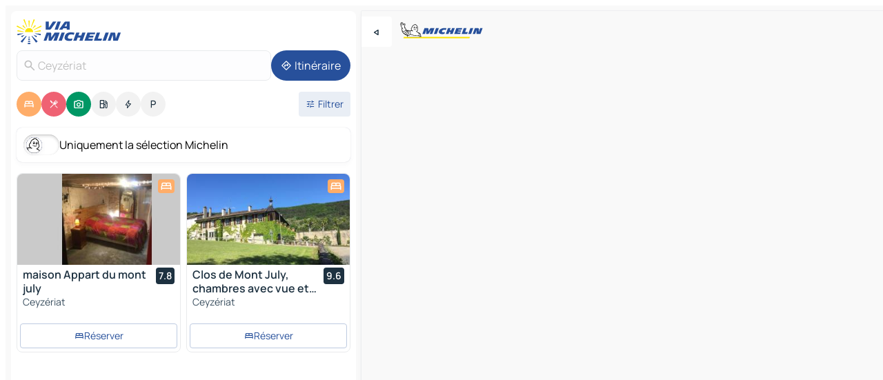

--- FILE ---
content_type: text/html
request_url: https://www.viamichelin.fr/cartes-plans/france/auvergne_rhone_alpes/ain/ceyzeriat-01250
body_size: 21477
content:
<!doctype html>
<html lang="fr">

<head>
	<meta charset="utf-8" />
	<meta name="viewport" content="width=device-width, initial-scale=1, maximum-scale=1, user-scalable=no" />
	<meta name="apple-itunes-app" content="app-id=443142682" />
	<!-- start app -->
	
		<link href="../../../../_app/immutable/assets/vnd.D6Q4K2v3.css" rel="stylesheet">
		<link href="../../../../_app/immutable/assets/lib.C_dvSNBa.css" rel="stylesheet">
		<link href="../../../../_app/immutable/assets/vnd.Dmjc78Y1.css" rel="stylesheet">
		<link href="../../../../_app/immutable/assets/0.CLOjV44I.css" rel="stylesheet">
		<link href="../../../../_app/immutable/assets/2.DTvqgUuk.css" rel="stylesheet">
		<link href="../../../../_app/immutable/assets/10.C0zcU66-.css" rel="stylesheet"><!--1xg1a3p--><!--[!--><!--]--> <!--[--><!--[--><link rel="preconnect" href="https://q-xx.bstatic.com"/> <link rel="dns-prefetch" href="https://q-xx.bstatic.com"/><link rel="preconnect" href="https://map7.viamichelin.com"/> <link rel="dns-prefetch" href="https://map7.viamichelin.com"/><link rel="preconnect" href="https://map8.viamichelin.com"/> <link rel="dns-prefetch" href="https://map8.viamichelin.com"/><link rel="preconnect" href="https://map9.viamichelin.com"/> <link rel="dns-prefetch" href="https://map9.viamichelin.com"/><link rel="preconnect" href="https://sdk.privacy-center.org"/> <link rel="dns-prefetch" href="https://sdk.privacy-center.org"/><!--]--><!--]--> <!--[--><!--[--><link rel="prefetch" href="https://q-xx.bstatic.com/xdata/images/hotel/max320/305985744.jpg?k=c8a7956aec4e7b825df009575a0df8b4d1827e38b9e0396b36fa66349693b797&amp;o=" as="image"/><link rel="prefetch" href="https://q-xx.bstatic.com/xdata/images/hotel/max320/346169416.jpg?k=973fb5244ca6d786fdbb2a969a233e21e98a717373036eed4b1699ae97a057ca&amp;o=" as="image"/><!--]--><!--]--> <meta name="description" content="La carte MICHELIN Ceyzériat: plans de ville, carte routière et carte touristique Ceyzériat, avec les hôtels, les sites touristiques et les restaurants MICHELIN Ceyzériat"/> <meta property="og:type" content="website"/> <meta property="og:site_name" content="ViaMichelin"/> <!--[--><meta property="og:title" content="Carte MICHELIN Ceyzériat - ViaMichelin"/><!--]--> <!--[--><meta property="og:description" content="La carte MICHELIN Ceyzériat: plans de ville, carte routière et carte touristique Ceyzériat, avec les hôtels, les sites touristiques et les restaurants MICHELIN Ceyzériat"/><!--]--> <!--[--><meta property="og:image" content="https://www.viamichelin.fr/_app/immutable/assets/logo-social.CPCa_Ogs.png"/><!--]--> <!--[!--><!--]--> <!--[--><link rel="alternate" href="https://www.viamichelin.at/karten-stadtplan/frankreich/auvergne_rhone_alpes/ain/ceyzeriat-01250" hreflang="de-at"/><link rel="alternate" href="https://fr.viamichelin.be/cartes-plans/france/auvergne_rhone_alpes/ain/ceyzeriat-01250" hreflang="fr-be"/><link rel="alternate" href="https://nl.viamichelin.be/kaarten-plattegronden/frankrijk/auvergne_rhone_alpes/ain/ceyzeriat-01250" hreflang="nl-be"/><link rel="alternate" href="https://de.viamichelin.ch/karten-stadtplan/frankreich/auvergne_rhone_alpes/ain/ceyzeriat-01250" hreflang="de-ch"/><link rel="alternate" href="https://fr.viamichelin.ch/cartes-plans/france/auvergne_rhone_alpes/ain/ceyzeriat-01250" hreflang="fr-ch"/><link rel="alternate" href="https://it.viamichelin.ch/mappe-piantine/francia/alvernia_rodano_alpi/ain/ceyzeriat-01250" hreflang="it-ch"/><link rel="alternate" href="https://www.viamichelin.com/maps/france/auvergne_rhone_alpes/ain/ceyzeriat-01250" hreflang="en"/><link rel="alternate" href="https://www.viamichelin.de/karten-stadtplan/frankreich/auvergne_rhone_alpes/ain/ceyzeriat-01250" hreflang="de"/><link rel="alternate" href="https://www.viamichelin.es/mapas-planos/francia/auvernia_rodano_alpes/ain/ceyzeriat-01250" hreflang="es"/><link rel="alternate" href="https://www.viamichelin.it/mappe-piantine/francia/alvernia_rodano_alpi/ain/ceyzeriat-01250" hreflang="it"/><link rel="alternate" href="https://www.viamichelin.ie/maps/france/auvergne_rhone_alpes/ain/ceyzeriat-01250" hreflang="en-ie"/><link rel="alternate" href="https://www.viamichelin.nl/kaarten-plattegronden/frankrijk/auvergne_rhone_alpes/ain/ceyzeriat-01250" hreflang="nl"/><link rel="alternate" href="https://www.viamichelin.pt/mapas-plantas/franca/auvernia_rodano_alpes/ain/ceyzeriat-01250" hreflang="pt"/><link rel="alternate" href="https://www.viamichelin.co.uk/maps/france/auvergne_rhone_alpes/ain/ceyzeriat-01250" hreflang="en-gb"/><!--]--> <!--[!--><!--]--><!----><title>Carte MICHELIN Ceyzériat - ViaMichelin</title>
	<!-- end app -->

	<meta name="google-site-verification" content="ZVTviWVAsiE1ANEqqa7-y2POL9Bky6IFf-hdoo7W90U" />

	<link rel="icon" href="../../../../favicon.png" />

	<!-- Start Consent -->
	<script nonce="GPMU60kXpMSeLy8DCoEosA==" id="spcloader" async fetchpriority="high" type="text/javascript"
		src="https://sdk.privacy-center.org/a1a55c7f-7f45-4e4b-80ac-b48e44c2fe99/loader.js?target=www.viamichelin.fr"></script>
	<script nonce="GPMU60kXpMSeLy8DCoEosA==" type="text/javascript" async>
			window.didomiOnReady = window.didomiOnReady || [];
			window.didomiEventListeners = window.didomiEventListeners || [];

			window.didomiEventListeners.push(
				{
					event: "notice.shown",
					listener() {
						const $link = document.querySelector(
							".didomi-notice-view-partners-link-in-text"
						);
						if (!$link) {
							return;
						}
						$link.removeAttribute("href");
						$link.addEventListener("click", () => {
							Didomi.preferences.show("vendors");
						});
					},
				},
				{
					event: "notice.clickagree",
					listener() {
						window.postMessage({ type: 'didomi_clickagree'})
					}
				}
			);

			window.didomiConfig = {
				user: {
					bots: {
						consentRequired: false,
					},
				},
				preferences: {
					showWhenConsentIsMissing: false,
				},
			};

			window.gdprAppliesGlobally = true;
			// prettier-ignore
			!function(){function t(e){if(!window.frames[e]){if(document.body&&document.body.firstChild){let a=document.body,n=document.createElement("iframe");n.style.display="none",n.name=e,n.title=e,a.insertBefore(n,a.firstChild)}else setTimeout(function(){t(e)},5)}}function e(t,e,a,n,i){function r(t,a,n,r){if("function"!=typeof n)return;window[e]||(window[e]=[]);let s=!1;i&&(s=i(t,r,n)),s||window[e].push({command:t,version:a,callback:n,parameter:r})}function s(e){if(!window[t]||!0!==window[t].stub||!e.data)return;let i="string"==typeof e.data,r;try{r=i?JSON.parse(e.data):e.data}catch(s){return}if(r[a]){let f=r[a];window[t](f.command,f.version,function(t,a){let r={};r[n]={returnValue:t,success:a,callId:f.callId},e.source.postMessage(i?JSON.stringify(r):r,"*")},f.parameter)}}r.stub=!0,r.stubVersion=2,"function"!=typeof window[t]&&(window[t]=r,window.addEventListener?window.addEventListener("message",s,!1):window.attachEvent("onmessage",s))}e("__uspapi","__uspapiBuffer","__uspapiCall","__uspapiReturn"),t("__uspapiLocator"),e("__tcfapi","__tcfapiBuffr","__tcl","__tcfapiReturn"),t("__tcfapiLocator")}();
		</script>
	<!-- End Consent -->

	<!-- Start Google tag manager -->
	<script src="https://www.googletagmanager.com/gtag/js?id=G-8LZ739LDYN" defer type="didomi/javascript"
		nonce="GPMU60kXpMSeLy8DCoEosA==" fetchpriority="low"></script>
	<script nonce="GPMU60kXpMSeLy8DCoEosA==" type="text/javascript" defer>
			window.dataLayer = window.dataLayer || [];
			function gtag() {
				dataLayer.push(arguments);
			}
			gtag('js', new Date());
			gtag('config', 'G-8LZ739LDYN', { send_page_view: false });
		</script>
	<!-- End Google tag manager -->
</head>

<body data-sveltekit-preload-data="hover" class="text-body">
	<div style="display: contents"><!--[--><!--[--><!----><!--[--><!--]--> <!--[--><!----><div class="main-container bg-neutral-weak homepage svelte-9k52vj" style="--bottomsheet-height-offset: -100px;"><div class="map svelte-9k52vj"><div class="h-full w-full md:shadow-smooth-block md:relative svelte-6wt9i2" data-testid="map-container"><!--[!--><!--]--></div><!----> <!--[--><div class="absolute top-4 left-0 size-11 z-ontop hidden md:block"><button type="button" class="btn-filled-white btn-md rd-l-0 min-w-max"><!--[!--><!--[--><!----><span class="flex w-max size-3.5"><!--[--><!----><span class="icon-arrow-back-left inline-block"><!----></span><!----><!--]--><!----></span><!----><!--]--> <!--[!--><!--]--> <!--[!--><!--]--><!--]--> <!--[!--><!--]--></button><!----></div><!--]--> <img src="/_app/immutable/assets/vm-logo-bib-michelin.Dd_LzvJh.svg" alt="Michelin" class="absolute left-14 top-6 md:block hidden z-hover" height="24" width="120"/> <img height="32" width="126" src="/_app/immutable/assets/vm-logo-large.BEgj6SJ1.svg" alt="ViaMichelin" class="absolute-center-x top-2 md:hidden z-hover"/></div> <!--[!--><!--]--> <div class="slot-container md:p-2 md:pr-0 md:h-dvh printable svelte-9k52vj"><div class="md:overflow-hidden md:rd-2 md:h-dvh max-h-full printable"><div class="slot-wrapper h-full scrollbar-thin printable md:bg-neutral-weakest svelte-9k52vj"><!--[!--><!--]--> <!--[--><!----><!--[--><!----><!--[!--><!----><div class="translate-slide-offset md:block svelte-5lb488" style="--slide-offset: 0px;"><img src="/_app/immutable/assets/vm-logo-bib-michelin.Dd_LzvJh.svg" alt="Michelin" class="absolute top-[var(--top)] right-[var(--right)] md:hidden" style="--top: -24px; --right: 8px;" height="24" width="120"/> <div><div><div class="searchtools w-full md:flex md:flex-wrap md:gap-4 md:bg-transparent md:px-2 md:pt-2 svelte-1kj4v11" data-testid="map-search-panel"><!--[!--><!--]--> <!--[!--><div class="hidden md:block w-full"><header role="banner" class="flex items-center w-full py-1 justify-between md:py-0"><!--[!--><!--[--><a href="../../../../" class="block py-1 pr-2 shrink-0" aria-label="Retour à la page d'accueil" data-sveltekit-preload-data="tap"><img class="h-9 cover-left" src="/_app/immutable/assets/vm-logo-large.BEgj6SJ1.svg" alt="ViaMichelin" width="152" height="36"/></a><!--]--><!--]--> <!--[!--><!--[!--><!--]--><!--]--></header><!----></div><!--]--> <div class="flex gap-2 w-full md:p-0 md:bg-transparent border-coloredneutral-weakest rounded-full p-2"><div class="search relative w-full min-w-0  svelte-oeoh2d"><label for="address-search" class="text-sm"> <span class="input-container flex items-center p-2 w-full text-5 gap-1 rd-2 relative b-solid b-0.5 border-coloredneutral-weakest element-disabled bg-neutral-soft text-neutral svelte-xzp1b6"><!--[--><!----><span class="icon-search inline-block w-5 "><!----></span><!----><!--]--> <input type="text" id="address-search" class="input min-w-0 text-md text-coloredneutral b-0 flex-grow bg-transparent placeholder:text-neutral disabled:text-neutral svelte-xzp1b6" placeholder="On va où ?" aria-label="On va où ?" disabled autocomplete="off" value="Ceyzériat"/> <!--[!--><!--]--> <!--[!--><!--]--></span></label><!----> <ul class="results rd-2 absolute z-hover w-full m-0 mt-1 p-0 shadow-smooth-bottom-2 bg-neutral-weakest text-coloredneutral text-md svelte-oeoh2d" role="listbox" aria-label="Résultats de la recherche"><!--[!--><!--]--><!----> <!--[!--><!--]--><!----> <!--[!--><!--[!--><!--]--><!--]--><!----></ul></div><!----> <!--[--><button type="button" aria-label="Itinéraire" class="btn-filled-primary btn-md z-infront rounded-full min-w-max"><!--[!--><!--[--><!----><span class="flex w-max"><!--[--><!----><span class="icon-directions inline-block"><!----></span><!----><!--]--><!----></span><!----><!--]--> <!--[--><span class="ml-1">Itinéraire</span><!--]--> <!--[!--><!--]--><!--]--> <!--[!--><!--]--></button><!--]--></div></div></div><!----></div></div> <div class="poi-container relative z-1 md:block bg-neutral-weakest md:bg-transparent block svelte-5lb488"><button type="button" class="handle relative w-full p-4 rd-2 b-0 grid place-items-center bg-transparent md:hidden" aria-label="Ouvrir le panneau" style="height: 40px;"><span class="rd-2 w-20 h-2 bg-base-15"></span></button><!----> <div class="mt-4"><div class="mb-2 px-2"><div class="flex justify-between flex-nowrap flex-row-reverse"><div class="grow-3 order-2"><div class="flex gap-1 flex-wrap" role="listbox" aria-multiselectable="true" aria-orientation="horizontal" aria-label="Points d'intérêt"><!--[--><!--[!--><button type="button" role="option" title="Recherche Hébergements" aria-selected="true" aria-label="Recherche Hébergements" class="whitespace-nowrap flex justify-center items-center text-md gap-1 b-0 cursor-pointer rounded-full p-2.5 bg-hotel text-neutral-weakest hover:bg-hotel-soft svelte-f2zwv4 aspect-ratio-1"><!--[!--><!--[--><!----><span class="flex w-max"><!--[--><!----><span class="icon-hotel inline-block"><!----></span><!----><!--]--><!----></span><!----><!--]--> <!--[!--><!--]--> <!--[!--><!--]--><!--]--></button><!--]--><!--[!--><button type="button" role="option" title="Recherche Restaurants" aria-selected="true" aria-label="Recherche Restaurants" class="whitespace-nowrap flex justify-center items-center text-md gap-1 b-0 cursor-pointer rounded-full p-2.5 bg-restaurant text-neutral-weakest hover:bg-restaurant-soft svelte-f2zwv4 aspect-ratio-1"><!--[!--><!--[--><!----><span class="flex w-max"><!--[--><!----><span class="icon-restaurant inline-block"><!----></span><!----><!--]--><!----></span><!----><!--]--> <!--[!--><!--]--> <!--[!--><!--]--><!--]--></button><!--]--><!--[!--><button type="button" role="option" title="Recherche Tourisme" aria-selected="true" aria-label="Recherche Tourisme" class="whitespace-nowrap flex justify-center items-center text-md gap-1 b-0 cursor-pointer rounded-full p-2.5 bg-tourism text-neutral-weakest hover:bg-tourism-soft svelte-f2zwv4 aspect-ratio-1"><!--[!--><!--[--><!----><span class="flex w-max"><!--[--><!----><span class="icon-tourism inline-block"><!----></span><!----><!--]--><!----></span><!----><!--]--> <!--[!--><!--]--> <!--[!--><!--]--><!--]--></button><!--]--><!--[!--><button type="button" role="option" title="Recherche Stations service" aria-selected="false" aria-label="Recherche Stations service" class="whitespace-nowrap flex justify-center items-center text-md gap-1 b-0 cursor-pointer rounded-full p-2.5 bg-neutral-soft hover:bg-coloredneutral-weak text-coloredneutral svelte-f2zwv4 aspect-ratio-1"><!--[!--><!--[--><!----><span class="flex w-max"><!--[--><!----><span class="icon-energy-pump inline-block"><!----></span><!----><!--]--><!----></span><!----><!--]--> <!--[!--><!--]--> <!--[!--><!--]--><!--]--></button><!--]--><!--[!--><button type="button" role="option" title="Recherche Recharges auto" aria-selected="false" aria-label="Recherche Recharges auto" class="whitespace-nowrap flex justify-center items-center text-md gap-1 b-0 cursor-pointer rounded-full p-2.5 bg-neutral-soft hover:bg-coloredneutral-weak text-coloredneutral svelte-f2zwv4 aspect-ratio-1"><!--[!--><!--[--><!----><span class="flex w-max"><!--[--><!----><span class="icon-flash inline-block"><!----></span><!----><!--]--><!----></span><!----><!--]--> <!--[!--><!--]--> <!--[!--><!--]--><!--]--></button><!--]--><!--[!--><button type="button" role="option" title="Recherche Parkings" aria-selected="false" aria-label="Recherche Parkings" class="whitespace-nowrap flex justify-center items-center text-md gap-1 b-0 cursor-pointer rounded-full p-2.5 bg-neutral-soft hover:bg-coloredneutral-weak text-coloredneutral svelte-f2zwv4 aspect-ratio-1"><!--[!--><!--[--><!----><span class="flex w-max"><!--[--><!----><span class="icon-parking inline-block"><!----></span><!----><!--]--><!----></span><!----><!--]--> <!--[!--><!--]--> <!--[!--><!--]--><!--]--></button><!--]--><!--]--></div><!----></div> <!--[--><div class="ml-2 relative order-1"><button type="button" aria-label="Ouvrir les filtres" class="btn-filled-light btn-sm relative filter-button min-w-max"><!--[!--><!--[--><!----><span class="flex w-max"><!--[--><!----><span class="icon-tune inline-block"><!----></span><!----><!--]--><!----></span><!----><!--]--> <!--[--><span class="ml-1">Filtrer</span><!--]--> <!--[!--><!--]--><!--]--> <!--[--><!--[!--><!--]--><!----><!--]--></button><!----></div><!--]--></div> <div class="date-range-picker-container min-w-0 w-full order--1 mt-2"><div class="flex items-start gap-2"><!--[!--><!--]--></div></div></div><!----> <!--[--><div class="bg-neutral-weakest p-2 rd-2 flex flex-col mb-4 mx-2 shadow-smooth-block"><label for="only-michelin-switch" class="flex p-0.5 items-center gap-2 max-w-max cursor-pointer"><input id="only-michelin-switch" type="checkbox" role="switch" class="sr-only"/> <span class="rounded-full w-13 h-7.5 transition-colors shadow-michelin-switch bg-base-0"><!----><span class="icon-bib-signature inline-block transition-transform p-3.9 translate-x-none"><!----></span><!----><!----></span> <span class="select-none">Uniquement la sélection Michelin</span></label><!----></div><!--]--> <!--[--><ul data-testid="poilist" class="container m-0 px-2 grid svelte-1qh5ik5"><!--[!--><!--[--><!--[!--><!--[!--><!----><!--[--><!----><li data-testid="poi-card-0" data-category="hotel" class="poi-card lg grid text-body border-coloredneutral-weakest bg-neutral-weakest hover:border-transparent border-1 border-solid rd-2 relative with-shadow vertical svelte-1ci3g67" role="none"><a href="/cartes-plans/hotels/poi/ceyzeriat-01250-12c91ae7?bounds=5.2934402~46.166316~5.3449209~46.1982689&amp;itinerary=&amp;poiCategories=7&amp;selectedAddress=%7B%22address%22%3A%22Ceyz%C3%A9riat%22%2C%22city%22%3A%22Ceyz%C3%A9riat%22%2C%22coordinates%22%3A%7B%22lat%22%3A46.1777574%2C%22lng%22%3A5.3245578%7D%2C%22countryCode%22%3A%22FRA%22%2C%22region%22%3A%22Auvergne-Rh%C3%B4ne-Alpes%22%2C%22zipCode%22%3A%2201250%22%2C%22entityType%22%3A%22CITY%22%2C%22boundsSync%22%3Atrue%7D&amp;withCaravan=false" class="decoration-none flex flex-col " data-sveltekit-preload-data="tap"><!--[--><!----><div data-testid="poi-card-hero" class="poi-card-hero group grid w-full h-full max-h-132px p-0 m-0 overflow-hidden vertical svelte-1wnh944"><!--[!--><!--[--><!----><div class="container-carousel w-full relative cursor-pointer full carousel h-full max-h-132px w-full grid-area-[1/-1] overflow-hidden svelte-w1l4d7" role="region" aria-roledescription="carousel" aria-label="Carrousel d'image pour maison Appart du mont july"><!--[!--><!--]--> <div class="h-auto"><button type="button" aria-label="Voir le contenu précédent" aria-hidden="true" class="btn-ghost-white btn-md left-arrow-container absolute left-0 hidden poi-card-hero-controls min-w-max"><!--[!--><!--[--><!----><span class="flex w-max"><!--[--><!----><span class="icon-chevron-left inline-block"><!----></span><!----><!--]--><!----></span><!----><!--]--> <!--[!--><!--]--> <!--[!--><!--]--><!--]--> <!--[!--><!--]--></button><!----> <ul class="carousel flex h-100% overflow-x-scroll m-0 p-0 list-none bg-neutral-weakest rd-tr-2 rd-tl-2 h-full w-full svelte-w1l4d7" aria-roledescription="slide" role="group" aria-label="image 1 sur 10"><!--[--><li class="img-container items-center flex grow-0 shrink-0 justify-center w-full svelte-w1l4d7"><figure class="img-wrapper w-full m-0 p-0 h-full overflow-hidden"><!--[!--><img decoding="sync" src="https://q-xx.bstatic.com/xdata/images/hotel/max320/305985744.jpg?k=c8a7956aec4e7b825df009575a0df8b4d1827e38b9e0396b36fa66349693b797&amp;o=" alt="maison Appart du mont july - 0" class="h-full w-full" srcset="https://q-xx.bstatic.com/xdata/images/hotel/max160/305985744.jpg?k=c8a7956aec4e7b825df009575a0df8b4d1827e38b9e0396b36fa66349693b797&amp;o= 160w, https://q-xx.bstatic.com/xdata/images/hotel/max320/305985744.jpg?k=c8a7956aec4e7b825df009575a0df8b4d1827e38b9e0396b36fa66349693b797&amp;o= 320w, https://q-xx.bstatic.com/xdata/images/hotel/max640/305985744.jpg?k=c8a7956aec4e7b825df009575a0df8b4d1827e38b9e0396b36fa66349693b797&amp;o= 640w, https://q-xx.bstatic.com/xdata/images/hotel/max960/305985744.jpg?k=c8a7956aec4e7b825df009575a0df8b4d1827e38b9e0396b36fa66349693b797&amp;o= 960w, https://q-xx.bstatic.com/xdata/images/hotel/max1280/305985744.jpg?k=c8a7956aec4e7b825df009575a0df8b4d1827e38b9e0396b36fa66349693b797&amp;o= 1280w, https://q-xx.bstatic.com/xdata/images/hotel/max1920/305985744.jpg?k=c8a7956aec4e7b825df009575a0df8b4d1827e38b9e0396b36fa66349693b797&amp;o= 1920w" sizes="320px" style="width: 260px; height: 132px; object-fit: cover;" onerror="this.__e=event"/><!----> <!--[!--><!--]--><!--]--></figure></li><li class="img-container items-center flex grow-0 shrink-0 justify-center w-full svelte-w1l4d7"><figure class="img-wrapper w-full m-0 p-0 h-full overflow-hidden"><!--[!--><img decoding="sync" src="https://q-xx.bstatic.com/xdata/images/hotel/max320/305985736.jpg?k=43bdab7354c815a023cdf272997e2a51d8466efc563e6ce21105ff1aa1226304&amp;o=" alt="maison Appart du mont july - 1" class="h-full w-full" srcset="https://q-xx.bstatic.com/xdata/images/hotel/max160/305985736.jpg?k=43bdab7354c815a023cdf272997e2a51d8466efc563e6ce21105ff1aa1226304&amp;o= 160w, https://q-xx.bstatic.com/xdata/images/hotel/max320/305985736.jpg?k=43bdab7354c815a023cdf272997e2a51d8466efc563e6ce21105ff1aa1226304&amp;o= 320w, https://q-xx.bstatic.com/xdata/images/hotel/max640/305985736.jpg?k=43bdab7354c815a023cdf272997e2a51d8466efc563e6ce21105ff1aa1226304&amp;o= 640w, https://q-xx.bstatic.com/xdata/images/hotel/max960/305985736.jpg?k=43bdab7354c815a023cdf272997e2a51d8466efc563e6ce21105ff1aa1226304&amp;o= 960w, https://q-xx.bstatic.com/xdata/images/hotel/max1280/305985736.jpg?k=43bdab7354c815a023cdf272997e2a51d8466efc563e6ce21105ff1aa1226304&amp;o= 1280w, https://q-xx.bstatic.com/xdata/images/hotel/max1920/305985736.jpg?k=43bdab7354c815a023cdf272997e2a51d8466efc563e6ce21105ff1aa1226304&amp;o= 1920w" sizes="320px" style="width: 260px; height: 132px; object-fit: cover;" onerror="this.__e=event"/><!----> <!--[!--><!--]--><!--]--></figure></li><li class="img-container items-center flex grow-0 shrink-0 justify-center w-full svelte-w1l4d7"><figure class="img-wrapper w-full m-0 p-0 h-full overflow-hidden"><!--[!--><img loading="lazy" decoding="async" src="https://q-xx.bstatic.com/xdata/images/hotel/max320/305985735.jpg?k=c217c2a618758d8c8dcb7665b3790f3b8d6c129b34509e728fef4def55afc683&amp;o=" alt="maison Appart du mont july - 2" class="h-full w-full" srcset="https://q-xx.bstatic.com/xdata/images/hotel/max160/305985735.jpg?k=c217c2a618758d8c8dcb7665b3790f3b8d6c129b34509e728fef4def55afc683&amp;o= 160w, https://q-xx.bstatic.com/xdata/images/hotel/max320/305985735.jpg?k=c217c2a618758d8c8dcb7665b3790f3b8d6c129b34509e728fef4def55afc683&amp;o= 320w, https://q-xx.bstatic.com/xdata/images/hotel/max640/305985735.jpg?k=c217c2a618758d8c8dcb7665b3790f3b8d6c129b34509e728fef4def55afc683&amp;o= 640w, https://q-xx.bstatic.com/xdata/images/hotel/max960/305985735.jpg?k=c217c2a618758d8c8dcb7665b3790f3b8d6c129b34509e728fef4def55afc683&amp;o= 960w, https://q-xx.bstatic.com/xdata/images/hotel/max1280/305985735.jpg?k=c217c2a618758d8c8dcb7665b3790f3b8d6c129b34509e728fef4def55afc683&amp;o= 1280w, https://q-xx.bstatic.com/xdata/images/hotel/max1920/305985735.jpg?k=c217c2a618758d8c8dcb7665b3790f3b8d6c129b34509e728fef4def55afc683&amp;o= 1920w" sizes="320px" style="width: 260px; height: 132px; object-fit: cover;" onerror="this.__e=event"/><!----> <!--[!--><!--]--><!--]--></figure></li><li class="img-container items-center flex grow-0 shrink-0 justify-center w-full svelte-w1l4d7"><figure class="img-wrapper w-full m-0 p-0 h-full overflow-hidden"><!--[!--><img loading="lazy" decoding="async" src="https://q-xx.bstatic.com/xdata/images/hotel/max320/305985734.jpg?k=06762cb6ad906cc9ce921b67b6a24daec84a91c98c054acd186d25e0421d7997&amp;o=" alt="maison Appart du mont july - 3" class="h-full w-full" srcset="https://q-xx.bstatic.com/xdata/images/hotel/max160/305985734.jpg?k=06762cb6ad906cc9ce921b67b6a24daec84a91c98c054acd186d25e0421d7997&amp;o= 160w, https://q-xx.bstatic.com/xdata/images/hotel/max320/305985734.jpg?k=06762cb6ad906cc9ce921b67b6a24daec84a91c98c054acd186d25e0421d7997&amp;o= 320w, https://q-xx.bstatic.com/xdata/images/hotel/max640/305985734.jpg?k=06762cb6ad906cc9ce921b67b6a24daec84a91c98c054acd186d25e0421d7997&amp;o= 640w, https://q-xx.bstatic.com/xdata/images/hotel/max960/305985734.jpg?k=06762cb6ad906cc9ce921b67b6a24daec84a91c98c054acd186d25e0421d7997&amp;o= 960w, https://q-xx.bstatic.com/xdata/images/hotel/max1280/305985734.jpg?k=06762cb6ad906cc9ce921b67b6a24daec84a91c98c054acd186d25e0421d7997&amp;o= 1280w, https://q-xx.bstatic.com/xdata/images/hotel/max1920/305985734.jpg?k=06762cb6ad906cc9ce921b67b6a24daec84a91c98c054acd186d25e0421d7997&amp;o= 1920w" sizes="320px" style="width: 260px; height: 132px; object-fit: cover;" onerror="this.__e=event"/><!----> <!--[!--><!--]--><!--]--></figure></li><li class="img-container items-center flex grow-0 shrink-0 justify-center w-full svelte-w1l4d7"><figure class="img-wrapper w-full m-0 p-0 h-full overflow-hidden"><!--[!--><img loading="lazy" decoding="async" src="https://q-xx.bstatic.com/xdata/images/hotel/max320/305985733.jpg?k=99f84139d23b93af5b6e203ebb07f84fe5fbd2fa01340c956d0b57efcf7c419b&amp;o=" alt="maison Appart du mont july - 4" class="h-full w-full" srcset="https://q-xx.bstatic.com/xdata/images/hotel/max160/305985733.jpg?k=99f84139d23b93af5b6e203ebb07f84fe5fbd2fa01340c956d0b57efcf7c419b&amp;o= 160w, https://q-xx.bstatic.com/xdata/images/hotel/max320/305985733.jpg?k=99f84139d23b93af5b6e203ebb07f84fe5fbd2fa01340c956d0b57efcf7c419b&amp;o= 320w, https://q-xx.bstatic.com/xdata/images/hotel/max640/305985733.jpg?k=99f84139d23b93af5b6e203ebb07f84fe5fbd2fa01340c956d0b57efcf7c419b&amp;o= 640w, https://q-xx.bstatic.com/xdata/images/hotel/max960/305985733.jpg?k=99f84139d23b93af5b6e203ebb07f84fe5fbd2fa01340c956d0b57efcf7c419b&amp;o= 960w, https://q-xx.bstatic.com/xdata/images/hotel/max1280/305985733.jpg?k=99f84139d23b93af5b6e203ebb07f84fe5fbd2fa01340c956d0b57efcf7c419b&amp;o= 1280w, https://q-xx.bstatic.com/xdata/images/hotel/max1920/305985733.jpg?k=99f84139d23b93af5b6e203ebb07f84fe5fbd2fa01340c956d0b57efcf7c419b&amp;o= 1920w" sizes="320px" style="width: 260px; height: 132px; object-fit: cover;" onerror="this.__e=event"/><!----> <!--[!--><!--]--><!--]--></figure></li><li class="img-container items-center flex grow-0 shrink-0 justify-center w-full svelte-w1l4d7"><figure class="img-wrapper w-full m-0 p-0 h-full overflow-hidden"><!--[!--><img loading="lazy" decoding="async" src="https://q-xx.bstatic.com/xdata/images/hotel/max320/305985732.jpg?k=889fdceea267f36803067d59749ca162a2a212c557aede861dc9d3bc81113079&amp;o=" alt="maison Appart du mont july - 5" class="h-full w-full" srcset="https://q-xx.bstatic.com/xdata/images/hotel/max160/305985732.jpg?k=889fdceea267f36803067d59749ca162a2a212c557aede861dc9d3bc81113079&amp;o= 160w, https://q-xx.bstatic.com/xdata/images/hotel/max320/305985732.jpg?k=889fdceea267f36803067d59749ca162a2a212c557aede861dc9d3bc81113079&amp;o= 320w, https://q-xx.bstatic.com/xdata/images/hotel/max640/305985732.jpg?k=889fdceea267f36803067d59749ca162a2a212c557aede861dc9d3bc81113079&amp;o= 640w, https://q-xx.bstatic.com/xdata/images/hotel/max960/305985732.jpg?k=889fdceea267f36803067d59749ca162a2a212c557aede861dc9d3bc81113079&amp;o= 960w, https://q-xx.bstatic.com/xdata/images/hotel/max1280/305985732.jpg?k=889fdceea267f36803067d59749ca162a2a212c557aede861dc9d3bc81113079&amp;o= 1280w, https://q-xx.bstatic.com/xdata/images/hotel/max1920/305985732.jpg?k=889fdceea267f36803067d59749ca162a2a212c557aede861dc9d3bc81113079&amp;o= 1920w" sizes="320px" style="width: 260px; height: 132px; object-fit: cover;" onerror="this.__e=event"/><!----> <!--[!--><!--]--><!--]--></figure></li><li class="img-container items-center flex grow-0 shrink-0 justify-center w-full svelte-w1l4d7"><figure class="img-wrapper w-full m-0 p-0 h-full overflow-hidden"><!--[!--><img loading="lazy" decoding="async" src="https://q-xx.bstatic.com/xdata/images/hotel/max320/305985731.jpg?k=d42fc3dcad2bf556ffcdbff14e271af595de4b5ae9d080ecdaf2709c41d0511d&amp;o=" alt="maison Appart du mont july - 6" class="h-full w-full" srcset="https://q-xx.bstatic.com/xdata/images/hotel/max160/305985731.jpg?k=d42fc3dcad2bf556ffcdbff14e271af595de4b5ae9d080ecdaf2709c41d0511d&amp;o= 160w, https://q-xx.bstatic.com/xdata/images/hotel/max320/305985731.jpg?k=d42fc3dcad2bf556ffcdbff14e271af595de4b5ae9d080ecdaf2709c41d0511d&amp;o= 320w, https://q-xx.bstatic.com/xdata/images/hotel/max640/305985731.jpg?k=d42fc3dcad2bf556ffcdbff14e271af595de4b5ae9d080ecdaf2709c41d0511d&amp;o= 640w, https://q-xx.bstatic.com/xdata/images/hotel/max960/305985731.jpg?k=d42fc3dcad2bf556ffcdbff14e271af595de4b5ae9d080ecdaf2709c41d0511d&amp;o= 960w, https://q-xx.bstatic.com/xdata/images/hotel/max1280/305985731.jpg?k=d42fc3dcad2bf556ffcdbff14e271af595de4b5ae9d080ecdaf2709c41d0511d&amp;o= 1280w, https://q-xx.bstatic.com/xdata/images/hotel/max1920/305985731.jpg?k=d42fc3dcad2bf556ffcdbff14e271af595de4b5ae9d080ecdaf2709c41d0511d&amp;o= 1920w" sizes="320px" style="width: 260px; height: 132px; object-fit: cover;" onerror="this.__e=event"/><!----> <!--[!--><!--]--><!--]--></figure></li><li class="img-container items-center flex grow-0 shrink-0 justify-center w-full svelte-w1l4d7"><figure class="img-wrapper w-full m-0 p-0 h-full overflow-hidden"><!--[!--><img loading="lazy" decoding="async" src="https://q-xx.bstatic.com/xdata/images/hotel/max320/305985730.jpg?k=4a2ef0369150466256ec1f431adb528a571ec156a42d08d38ab2d98d658a8fea&amp;o=" alt="maison Appart du mont july - 7" class="h-full w-full" srcset="https://q-xx.bstatic.com/xdata/images/hotel/max160/305985730.jpg?k=4a2ef0369150466256ec1f431adb528a571ec156a42d08d38ab2d98d658a8fea&amp;o= 160w, https://q-xx.bstatic.com/xdata/images/hotel/max320/305985730.jpg?k=4a2ef0369150466256ec1f431adb528a571ec156a42d08d38ab2d98d658a8fea&amp;o= 320w, https://q-xx.bstatic.com/xdata/images/hotel/max640/305985730.jpg?k=4a2ef0369150466256ec1f431adb528a571ec156a42d08d38ab2d98d658a8fea&amp;o= 640w, https://q-xx.bstatic.com/xdata/images/hotel/max960/305985730.jpg?k=4a2ef0369150466256ec1f431adb528a571ec156a42d08d38ab2d98d658a8fea&amp;o= 960w, https://q-xx.bstatic.com/xdata/images/hotel/max1280/305985730.jpg?k=4a2ef0369150466256ec1f431adb528a571ec156a42d08d38ab2d98d658a8fea&amp;o= 1280w, https://q-xx.bstatic.com/xdata/images/hotel/max1920/305985730.jpg?k=4a2ef0369150466256ec1f431adb528a571ec156a42d08d38ab2d98d658a8fea&amp;o= 1920w" sizes="320px" style="width: 260px; height: 132px; object-fit: cover;" onerror="this.__e=event"/><!----> <!--[!--><!--]--><!--]--></figure></li><li class="img-container items-center flex grow-0 shrink-0 justify-center w-full svelte-w1l4d7"><figure class="img-wrapper w-full m-0 p-0 h-full overflow-hidden"><!--[!--><img loading="lazy" decoding="async" src="https://q-xx.bstatic.com/xdata/images/hotel/max320/305985729.jpg?k=611d4e934313c45baa6d0c9e6ca0165254c1586acbf67e52acac501275dbc37d&amp;o=" alt="maison Appart du mont july - 8" class="h-full w-full" srcset="https://q-xx.bstatic.com/xdata/images/hotel/max160/305985729.jpg?k=611d4e934313c45baa6d0c9e6ca0165254c1586acbf67e52acac501275dbc37d&amp;o= 160w, https://q-xx.bstatic.com/xdata/images/hotel/max320/305985729.jpg?k=611d4e934313c45baa6d0c9e6ca0165254c1586acbf67e52acac501275dbc37d&amp;o= 320w, https://q-xx.bstatic.com/xdata/images/hotel/max640/305985729.jpg?k=611d4e934313c45baa6d0c9e6ca0165254c1586acbf67e52acac501275dbc37d&amp;o= 640w, https://q-xx.bstatic.com/xdata/images/hotel/max960/305985729.jpg?k=611d4e934313c45baa6d0c9e6ca0165254c1586acbf67e52acac501275dbc37d&amp;o= 960w, https://q-xx.bstatic.com/xdata/images/hotel/max1280/305985729.jpg?k=611d4e934313c45baa6d0c9e6ca0165254c1586acbf67e52acac501275dbc37d&amp;o= 1280w, https://q-xx.bstatic.com/xdata/images/hotel/max1920/305985729.jpg?k=611d4e934313c45baa6d0c9e6ca0165254c1586acbf67e52acac501275dbc37d&amp;o= 1920w" sizes="320px" style="width: 260px; height: 132px; object-fit: cover;" onerror="this.__e=event"/><!----> <!--[!--><!--]--><!--]--></figure></li><li class="img-container items-center flex grow-0 shrink-0 justify-center w-full svelte-w1l4d7"><figure class="img-wrapper w-full m-0 p-0 h-full overflow-hidden"><!--[!--><img loading="lazy" decoding="async" src="https://q-xx.bstatic.com/xdata/images/hotel/max320/305985721.jpg?k=7dd486191bf08d1f05f0214474572174cd8a8bc5cb006e834ef2133b844f4b50&amp;o=" alt="maison Appart du mont july - 9" class="h-full w-full" srcset="https://q-xx.bstatic.com/xdata/images/hotel/max160/305985721.jpg?k=7dd486191bf08d1f05f0214474572174cd8a8bc5cb006e834ef2133b844f4b50&amp;o= 160w, https://q-xx.bstatic.com/xdata/images/hotel/max320/305985721.jpg?k=7dd486191bf08d1f05f0214474572174cd8a8bc5cb006e834ef2133b844f4b50&amp;o= 320w, https://q-xx.bstatic.com/xdata/images/hotel/max640/305985721.jpg?k=7dd486191bf08d1f05f0214474572174cd8a8bc5cb006e834ef2133b844f4b50&amp;o= 640w, https://q-xx.bstatic.com/xdata/images/hotel/max960/305985721.jpg?k=7dd486191bf08d1f05f0214474572174cd8a8bc5cb006e834ef2133b844f4b50&amp;o= 960w, https://q-xx.bstatic.com/xdata/images/hotel/max1280/305985721.jpg?k=7dd486191bf08d1f05f0214474572174cd8a8bc5cb006e834ef2133b844f4b50&amp;o= 1280w, https://q-xx.bstatic.com/xdata/images/hotel/max1920/305985721.jpg?k=7dd486191bf08d1f05f0214474572174cd8a8bc5cb006e834ef2133b844f4b50&amp;o= 1920w" sizes="320px" style="width: 260px; height: 132px; object-fit: cover;" onerror="this.__e=event"/><!----> <!--[!--><!--]--><!--]--></figure></li><!--]--></ul> <!--[!--><!--]--> <button type="button" aria-label="Voir le contenu suivant" aria-hidden="false" class="btn-ghost-white btn-md right-arrow-container absolute right-0 hidden md:block poi-card-hero-controls min-w-max"><!--[!--><!--[--><!----><span class="flex w-max"><!--[--><!----><span class="icon-chevron-right inline-block"><!----></span><!----><!--]--><!----></span><!----><!--]--> <!--[!--><!--]--> <!--[!--><!--]--><!--]--> <!--[!--><!--]--></button><!----></div><!----></div><!----><!--]--><!--]--> <!--[--><div class="opacity-container relative self-start justify-self-end grid-area-[1/-1] p-2 group-has-hover:opacity-0 group-has-[.no-hover]:opacity-100 svelte-1wnh944"><div class="flex items-center justify-center w-max shrink-0  rd-1 p-0.75 bg-hotel text-neutral-weakest gap-0.5 max-h-5 svelte-snfjjm"><!--[!--><!--[!--><!--[!--><!--]--> <!--[!--><!--]--> <!--[--><!----><div class="flex w-max text-4.5"><!--[--><!----><div class="icon-hotel inline-block"><!----></div><!----><!--]--><!----></div><!----><!--]--><!--]--><!--]--></div><!----></div><!--]--> <!--[--><div class="opacity-container relative self-end grid-area-[1/-1] p-2 group-has-hover:opacity-0 group-has-[.no-hover]:opacity-100 svelte-1wnh944"><!--[!--><!--]--><!----></div><!--]--><!----></div><!----><!--]--> <div class="pt-1 px-2 pb-0 grid h-max"><!--[--><!--[--><!--[--><div class="inline-flex justify-between w-full min-w-0 text-body text-md font-600 gap-x-0.5 text-coloredneutral"><span data-testid="card-title" class="pb-0.5 clamp-lines-2">maison Appart du mont july</span> <!--[--><div class="flex items-center justify-center w-max shrink-0  rd-1 py-0.5 px-1 bg-coloredneutral text-neutral-weakest h-6 min-w-6 font-600 text-sm svelte-snfjjm"><!--[!--><!--[!--><!--[!--><!--]--> <!--[--><span>7.8</span><!--]--> <!--[!--><!--]--><!--]--><!--]--></div><!--]--></div><!--]--><!--]--> <!--[!--><!--]--> <!--[--><span class="truncate font-400 text-sm text-coloredneutral-soft p-be-1px">Ceyzériat</span><!--]--> <!--[!--><!--]--> <!--[!--><!--]--> <!--[!--><!--]--> <!--[!--><!--]--><!--]--></div><!----></a> <div class="button-wrapper p-1 p-bs-3px"><!--[!--><!--[!--><!--[--><!----><span role="link" tabindex="0" data-testid="poi-card-book-button" data-o="[base64]" class="obfuscated inline-block flex items-center gap-2 min-w-max btn-outline-light btn-sm"><!--[--><!--[--><!----><div class="flex w-max"><!--[--><!----><div aria-label="Réserver maison Appart du mont july" class="icon-hotel inline-block"><!----></div><!----><!--]--><!----></div><!----><!--]--> <!--[--><span>Réserver</span><!--]--> <!--[!--><!--]--><!--]--><!----><!----></span><!----><!--]--><!--]--><!--]--></div><!----><!----></li><!----><!--]--><!----><!--]--><!--]--><!--[!--><!--[!--><!----><!--[--><!----><li data-testid="poi-card-1" data-category="hotel" class="poi-card lg grid text-body border-coloredneutral-weakest bg-neutral-weakest hover:border-transparent border-1 border-solid rd-2 relative with-shadow vertical svelte-1ci3g67" role="none"><a href="/cartes-plans/hotels/poi/ceyzeriat-01250-19961e24?bounds=5.2934402~46.166316~5.3449209~46.1982689&amp;itinerary=&amp;poiCategories=7&amp;selectedAddress=%7B%22address%22%3A%22Ceyz%C3%A9riat%22%2C%22city%22%3A%22Ceyz%C3%A9riat%22%2C%22coordinates%22%3A%7B%22lat%22%3A46.1777574%2C%22lng%22%3A5.3245578%7D%2C%22countryCode%22%3A%22FRA%22%2C%22region%22%3A%22Auvergne-Rh%C3%B4ne-Alpes%22%2C%22zipCode%22%3A%2201250%22%2C%22entityType%22%3A%22CITY%22%2C%22boundsSync%22%3Atrue%7D&amp;withCaravan=false" class="decoration-none flex flex-col " data-sveltekit-preload-data="tap"><!--[--><!----><div data-testid="poi-card-hero" class="poi-card-hero group grid w-full h-full max-h-132px p-0 m-0 overflow-hidden vertical svelte-1wnh944"><!--[!--><!--[--><!----><div class="container-carousel w-full relative cursor-pointer full carousel h-full max-h-132px w-full grid-area-[1/-1] overflow-hidden svelte-w1l4d7" role="region" aria-roledescription="carousel" aria-label="Carrousel d'image pour Clos de Mont July, chambres avec vue et terrasse dans demeure historique"><!--[!--><!--]--> <div class="h-auto"><button type="button" aria-label="Voir le contenu précédent" aria-hidden="true" class="btn-ghost-white btn-md left-arrow-container absolute left-0 hidden poi-card-hero-controls min-w-max"><!--[!--><!--[--><!----><span class="flex w-max"><!--[--><!----><span class="icon-chevron-left inline-block"><!----></span><!----><!--]--><!----></span><!----><!--]--> <!--[!--><!--]--> <!--[!--><!--]--><!--]--> <!--[!--><!--]--></button><!----> <ul class="carousel flex h-100% overflow-x-scroll m-0 p-0 list-none bg-neutral-weakest rd-tr-2 rd-tl-2 h-full w-full svelte-w1l4d7" aria-roledescription="slide" role="group" aria-label="image 1 sur 10"><!--[--><li class="img-container items-center flex grow-0 shrink-0 justify-center w-full svelte-w1l4d7"><figure class="img-wrapper w-full m-0 p-0 h-full overflow-hidden"><!--[!--><img decoding="sync" src="https://q-xx.bstatic.com/xdata/images/hotel/max320/346169416.jpg?k=973fb5244ca6d786fdbb2a969a233e21e98a717373036eed4b1699ae97a057ca&amp;o=" alt="Clos de Mont July, chambres avec vue et terrasse dans demeure historique - 0" class="h-full w-full" srcset="https://q-xx.bstatic.com/xdata/images/hotel/max160/346169416.jpg?k=973fb5244ca6d786fdbb2a969a233e21e98a717373036eed4b1699ae97a057ca&amp;o= 160w, https://q-xx.bstatic.com/xdata/images/hotel/max320/346169416.jpg?k=973fb5244ca6d786fdbb2a969a233e21e98a717373036eed4b1699ae97a057ca&amp;o= 320w, https://q-xx.bstatic.com/xdata/images/hotel/max640/346169416.jpg?k=973fb5244ca6d786fdbb2a969a233e21e98a717373036eed4b1699ae97a057ca&amp;o= 640w, https://q-xx.bstatic.com/xdata/images/hotel/max960/346169416.jpg?k=973fb5244ca6d786fdbb2a969a233e21e98a717373036eed4b1699ae97a057ca&amp;o= 960w, https://q-xx.bstatic.com/xdata/images/hotel/max1280/346169416.jpg?k=973fb5244ca6d786fdbb2a969a233e21e98a717373036eed4b1699ae97a057ca&amp;o= 1280w, https://q-xx.bstatic.com/xdata/images/hotel/max1920/346169416.jpg?k=973fb5244ca6d786fdbb2a969a233e21e98a717373036eed4b1699ae97a057ca&amp;o= 1920w" sizes="320px" style="width: 260px; height: 132px; object-fit: cover;" onerror="this.__e=event"/><!----> <!--[!--><!--]--><!--]--></figure></li><li class="img-container items-center flex grow-0 shrink-0 justify-center w-full svelte-w1l4d7"><figure class="img-wrapper w-full m-0 p-0 h-full overflow-hidden"><!--[!--><img decoding="sync" src="https://q-xx.bstatic.com/xdata/images/hotel/max320/346169400.jpg?k=425d7210b929ce95c4048c04f019a499e26bb2a7692479e0c895b92ecec85fd7&amp;o=" alt="Clos de Mont July, chambres avec vue et terrasse dans demeure historique - 1" class="h-full w-full" srcset="https://q-xx.bstatic.com/xdata/images/hotel/max160/346169400.jpg?k=425d7210b929ce95c4048c04f019a499e26bb2a7692479e0c895b92ecec85fd7&amp;o= 160w, https://q-xx.bstatic.com/xdata/images/hotel/max320/346169400.jpg?k=425d7210b929ce95c4048c04f019a499e26bb2a7692479e0c895b92ecec85fd7&amp;o= 320w, https://q-xx.bstatic.com/xdata/images/hotel/max640/346169400.jpg?k=425d7210b929ce95c4048c04f019a499e26bb2a7692479e0c895b92ecec85fd7&amp;o= 640w, https://q-xx.bstatic.com/xdata/images/hotel/max960/346169400.jpg?k=425d7210b929ce95c4048c04f019a499e26bb2a7692479e0c895b92ecec85fd7&amp;o= 960w, https://q-xx.bstatic.com/xdata/images/hotel/max1280/346169400.jpg?k=425d7210b929ce95c4048c04f019a499e26bb2a7692479e0c895b92ecec85fd7&amp;o= 1280w, https://q-xx.bstatic.com/xdata/images/hotel/max1920/346169400.jpg?k=425d7210b929ce95c4048c04f019a499e26bb2a7692479e0c895b92ecec85fd7&amp;o= 1920w" sizes="320px" style="width: 260px; height: 132px; object-fit: cover;" onerror="this.__e=event"/><!----> <!--[!--><!--]--><!--]--></figure></li><li class="img-container items-center flex grow-0 shrink-0 justify-center w-full svelte-w1l4d7"><figure class="img-wrapper w-full m-0 p-0 h-full overflow-hidden"><!--[!--><img loading="lazy" decoding="async" src="https://q-xx.bstatic.com/xdata/images/hotel/max320/346169406.jpg?k=b43c0d4ebcd417c77e019551450456d45f5088698b025680b7e60596007507e2&amp;o=" alt="Clos de Mont July, chambres avec vue et terrasse dans demeure historique - 2" class="h-full w-full" srcset="https://q-xx.bstatic.com/xdata/images/hotel/max160/346169406.jpg?k=b43c0d4ebcd417c77e019551450456d45f5088698b025680b7e60596007507e2&amp;o= 160w, https://q-xx.bstatic.com/xdata/images/hotel/max320/346169406.jpg?k=b43c0d4ebcd417c77e019551450456d45f5088698b025680b7e60596007507e2&amp;o= 320w, https://q-xx.bstatic.com/xdata/images/hotel/max640/346169406.jpg?k=b43c0d4ebcd417c77e019551450456d45f5088698b025680b7e60596007507e2&amp;o= 640w, https://q-xx.bstatic.com/xdata/images/hotel/max960/346169406.jpg?k=b43c0d4ebcd417c77e019551450456d45f5088698b025680b7e60596007507e2&amp;o= 960w, https://q-xx.bstatic.com/xdata/images/hotel/max1280/346169406.jpg?k=b43c0d4ebcd417c77e019551450456d45f5088698b025680b7e60596007507e2&amp;o= 1280w, https://q-xx.bstatic.com/xdata/images/hotel/max1920/346169406.jpg?k=b43c0d4ebcd417c77e019551450456d45f5088698b025680b7e60596007507e2&amp;o= 1920w" sizes="320px" style="width: 260px; height: 132px; object-fit: cover;" onerror="this.__e=event"/><!----> <!--[!--><!--]--><!--]--></figure></li><li class="img-container items-center flex grow-0 shrink-0 justify-center w-full svelte-w1l4d7"><figure class="img-wrapper w-full m-0 p-0 h-full overflow-hidden"><!--[!--><img loading="lazy" decoding="async" src="https://q-xx.bstatic.com/xdata/images/hotel/max320/346169403.jpg?k=9a793a01396845661d6551b6e5dcf9f84b98dc78db3f01a81ae8a35f665f33e5&amp;o=" alt="Clos de Mont July, chambres avec vue et terrasse dans demeure historique - 3" class="h-full w-full" srcset="https://q-xx.bstatic.com/xdata/images/hotel/max160/346169403.jpg?k=9a793a01396845661d6551b6e5dcf9f84b98dc78db3f01a81ae8a35f665f33e5&amp;o= 160w, https://q-xx.bstatic.com/xdata/images/hotel/max320/346169403.jpg?k=9a793a01396845661d6551b6e5dcf9f84b98dc78db3f01a81ae8a35f665f33e5&amp;o= 320w, https://q-xx.bstatic.com/xdata/images/hotel/max640/346169403.jpg?k=9a793a01396845661d6551b6e5dcf9f84b98dc78db3f01a81ae8a35f665f33e5&amp;o= 640w, https://q-xx.bstatic.com/xdata/images/hotel/max960/346169403.jpg?k=9a793a01396845661d6551b6e5dcf9f84b98dc78db3f01a81ae8a35f665f33e5&amp;o= 960w, https://q-xx.bstatic.com/xdata/images/hotel/max1280/346169403.jpg?k=9a793a01396845661d6551b6e5dcf9f84b98dc78db3f01a81ae8a35f665f33e5&amp;o= 1280w, https://q-xx.bstatic.com/xdata/images/hotel/max1920/346169403.jpg?k=9a793a01396845661d6551b6e5dcf9f84b98dc78db3f01a81ae8a35f665f33e5&amp;o= 1920w" sizes="320px" style="width: 260px; height: 132px; object-fit: cover;" onerror="this.__e=event"/><!----> <!--[!--><!--]--><!--]--></figure></li><li class="img-container items-center flex grow-0 shrink-0 justify-center w-full svelte-w1l4d7"><figure class="img-wrapper w-full m-0 p-0 h-full overflow-hidden"><!--[!--><img loading="lazy" decoding="async" src="https://q-xx.bstatic.com/xdata/images/hotel/max320/346169420.jpg?k=efb3a3ab41bc85f7d17ebca4135e18940379d6dc003dc30a87ccf377d469328d&amp;o=" alt="Clos de Mont July, chambres avec vue et terrasse dans demeure historique - 4" class="h-full w-full" srcset="https://q-xx.bstatic.com/xdata/images/hotel/max160/346169420.jpg?k=efb3a3ab41bc85f7d17ebca4135e18940379d6dc003dc30a87ccf377d469328d&amp;o= 160w, https://q-xx.bstatic.com/xdata/images/hotel/max320/346169420.jpg?k=efb3a3ab41bc85f7d17ebca4135e18940379d6dc003dc30a87ccf377d469328d&amp;o= 320w, https://q-xx.bstatic.com/xdata/images/hotel/max640/346169420.jpg?k=efb3a3ab41bc85f7d17ebca4135e18940379d6dc003dc30a87ccf377d469328d&amp;o= 640w, https://q-xx.bstatic.com/xdata/images/hotel/max960/346169420.jpg?k=efb3a3ab41bc85f7d17ebca4135e18940379d6dc003dc30a87ccf377d469328d&amp;o= 960w, https://q-xx.bstatic.com/xdata/images/hotel/max1280/346169420.jpg?k=efb3a3ab41bc85f7d17ebca4135e18940379d6dc003dc30a87ccf377d469328d&amp;o= 1280w, https://q-xx.bstatic.com/xdata/images/hotel/max1920/346169420.jpg?k=efb3a3ab41bc85f7d17ebca4135e18940379d6dc003dc30a87ccf377d469328d&amp;o= 1920w" sizes="320px" style="width: 260px; height: 132px; object-fit: cover;" onerror="this.__e=event"/><!----> <!--[!--><!--]--><!--]--></figure></li><li class="img-container items-center flex grow-0 shrink-0 justify-center w-full svelte-w1l4d7"><figure class="img-wrapper w-full m-0 p-0 h-full overflow-hidden"><!--[!--><img loading="lazy" decoding="async" src="https://q-xx.bstatic.com/xdata/images/hotel/max320/346169422.jpg?k=834c996f1ac1a1fa09cccbe47fa723f0d1c98f9ad95ef944e8e2196f11b2912d&amp;o=" alt="Clos de Mont July, chambres avec vue et terrasse dans demeure historique - 5" class="h-full w-full" srcset="https://q-xx.bstatic.com/xdata/images/hotel/max160/346169422.jpg?k=834c996f1ac1a1fa09cccbe47fa723f0d1c98f9ad95ef944e8e2196f11b2912d&amp;o= 160w, https://q-xx.bstatic.com/xdata/images/hotel/max320/346169422.jpg?k=834c996f1ac1a1fa09cccbe47fa723f0d1c98f9ad95ef944e8e2196f11b2912d&amp;o= 320w, https://q-xx.bstatic.com/xdata/images/hotel/max640/346169422.jpg?k=834c996f1ac1a1fa09cccbe47fa723f0d1c98f9ad95ef944e8e2196f11b2912d&amp;o= 640w, https://q-xx.bstatic.com/xdata/images/hotel/max960/346169422.jpg?k=834c996f1ac1a1fa09cccbe47fa723f0d1c98f9ad95ef944e8e2196f11b2912d&amp;o= 960w, https://q-xx.bstatic.com/xdata/images/hotel/max1280/346169422.jpg?k=834c996f1ac1a1fa09cccbe47fa723f0d1c98f9ad95ef944e8e2196f11b2912d&amp;o= 1280w, https://q-xx.bstatic.com/xdata/images/hotel/max1920/346169422.jpg?k=834c996f1ac1a1fa09cccbe47fa723f0d1c98f9ad95ef944e8e2196f11b2912d&amp;o= 1920w" sizes="320px" style="width: 260px; height: 132px; object-fit: cover;" onerror="this.__e=event"/><!----> <!--[!--><!--]--><!--]--></figure></li><li class="img-container items-center flex grow-0 shrink-0 justify-center w-full svelte-w1l4d7"><figure class="img-wrapper w-full m-0 p-0 h-full overflow-hidden"><!--[!--><img loading="lazy" decoding="async" src="https://q-xx.bstatic.com/xdata/images/hotel/max320/346169412.jpg?k=3def3f45c3aab1ff2e3e8c69a05a3553385bc938637e8c6c4b3279299611288d&amp;o=" alt="Clos de Mont July, chambres avec vue et terrasse dans demeure historique - 6" class="h-full w-full" srcset="https://q-xx.bstatic.com/xdata/images/hotel/max160/346169412.jpg?k=3def3f45c3aab1ff2e3e8c69a05a3553385bc938637e8c6c4b3279299611288d&amp;o= 160w, https://q-xx.bstatic.com/xdata/images/hotel/max320/346169412.jpg?k=3def3f45c3aab1ff2e3e8c69a05a3553385bc938637e8c6c4b3279299611288d&amp;o= 320w, https://q-xx.bstatic.com/xdata/images/hotel/max640/346169412.jpg?k=3def3f45c3aab1ff2e3e8c69a05a3553385bc938637e8c6c4b3279299611288d&amp;o= 640w, https://q-xx.bstatic.com/xdata/images/hotel/max960/346169412.jpg?k=3def3f45c3aab1ff2e3e8c69a05a3553385bc938637e8c6c4b3279299611288d&amp;o= 960w, https://q-xx.bstatic.com/xdata/images/hotel/max1280/346169412.jpg?k=3def3f45c3aab1ff2e3e8c69a05a3553385bc938637e8c6c4b3279299611288d&amp;o= 1280w, https://q-xx.bstatic.com/xdata/images/hotel/max1920/346169412.jpg?k=3def3f45c3aab1ff2e3e8c69a05a3553385bc938637e8c6c4b3279299611288d&amp;o= 1920w" sizes="320px" style="width: 260px; height: 132px; object-fit: cover;" onerror="this.__e=event"/><!----> <!--[!--><!--]--><!--]--></figure></li><li class="img-container items-center flex grow-0 shrink-0 justify-center w-full svelte-w1l4d7"><figure class="img-wrapper w-full m-0 p-0 h-full overflow-hidden"><!--[!--><img loading="lazy" decoding="async" src="https://q-xx.bstatic.com/xdata/images/hotel/max320/346169425.jpg?k=73ddd08054d00767f5afbc5fb212b7537f5cf25742c6404692515e86207daa87&amp;o=" alt="Clos de Mont July, chambres avec vue et terrasse dans demeure historique - 7" class="h-full w-full" srcset="https://q-xx.bstatic.com/xdata/images/hotel/max160/346169425.jpg?k=73ddd08054d00767f5afbc5fb212b7537f5cf25742c6404692515e86207daa87&amp;o= 160w, https://q-xx.bstatic.com/xdata/images/hotel/max320/346169425.jpg?k=73ddd08054d00767f5afbc5fb212b7537f5cf25742c6404692515e86207daa87&amp;o= 320w, https://q-xx.bstatic.com/xdata/images/hotel/max640/346169425.jpg?k=73ddd08054d00767f5afbc5fb212b7537f5cf25742c6404692515e86207daa87&amp;o= 640w, https://q-xx.bstatic.com/xdata/images/hotel/max960/346169425.jpg?k=73ddd08054d00767f5afbc5fb212b7537f5cf25742c6404692515e86207daa87&amp;o= 960w, https://q-xx.bstatic.com/xdata/images/hotel/max1280/346169425.jpg?k=73ddd08054d00767f5afbc5fb212b7537f5cf25742c6404692515e86207daa87&amp;o= 1280w, https://q-xx.bstatic.com/xdata/images/hotel/max1920/346169425.jpg?k=73ddd08054d00767f5afbc5fb212b7537f5cf25742c6404692515e86207daa87&amp;o= 1920w" sizes="320px" style="width: 260px; height: 132px; object-fit: cover;" onerror="this.__e=event"/><!----> <!--[!--><!--]--><!--]--></figure></li><li class="img-container items-center flex grow-0 shrink-0 justify-center w-full svelte-w1l4d7"><figure class="img-wrapper w-full m-0 p-0 h-full overflow-hidden"><!--[!--><img loading="lazy" decoding="async" src="https://q-xx.bstatic.com/xdata/images/hotel/max320/346169423.jpg?k=65198693ebe57ef3db5715e4cd9516d901c3ca3dfe329f636bdbf48ea77ebe17&amp;o=" alt="Clos de Mont July, chambres avec vue et terrasse dans demeure historique - 8" class="h-full w-full" srcset="https://q-xx.bstatic.com/xdata/images/hotel/max160/346169423.jpg?k=65198693ebe57ef3db5715e4cd9516d901c3ca3dfe329f636bdbf48ea77ebe17&amp;o= 160w, https://q-xx.bstatic.com/xdata/images/hotel/max320/346169423.jpg?k=65198693ebe57ef3db5715e4cd9516d901c3ca3dfe329f636bdbf48ea77ebe17&amp;o= 320w, https://q-xx.bstatic.com/xdata/images/hotel/max640/346169423.jpg?k=65198693ebe57ef3db5715e4cd9516d901c3ca3dfe329f636bdbf48ea77ebe17&amp;o= 640w, https://q-xx.bstatic.com/xdata/images/hotel/max960/346169423.jpg?k=65198693ebe57ef3db5715e4cd9516d901c3ca3dfe329f636bdbf48ea77ebe17&amp;o= 960w, https://q-xx.bstatic.com/xdata/images/hotel/max1280/346169423.jpg?k=65198693ebe57ef3db5715e4cd9516d901c3ca3dfe329f636bdbf48ea77ebe17&amp;o= 1280w, https://q-xx.bstatic.com/xdata/images/hotel/max1920/346169423.jpg?k=65198693ebe57ef3db5715e4cd9516d901c3ca3dfe329f636bdbf48ea77ebe17&amp;o= 1920w" sizes="320px" style="width: 260px; height: 132px; object-fit: cover;" onerror="this.__e=event"/><!----> <!--[!--><!--]--><!--]--></figure></li><li class="img-container items-center flex grow-0 shrink-0 justify-center w-full svelte-w1l4d7"><figure class="img-wrapper w-full m-0 p-0 h-full overflow-hidden"><!--[!--><img loading="lazy" decoding="async" src="https://q-xx.bstatic.com/xdata/images/hotel/max320/346169424.jpg?k=b566076a5059e75ce17f45b8a51945f2c2b9999eefe13b3888871a85b4cae107&amp;o=" alt="Clos de Mont July, chambres avec vue et terrasse dans demeure historique - 9" class="h-full w-full" srcset="https://q-xx.bstatic.com/xdata/images/hotel/max160/346169424.jpg?k=b566076a5059e75ce17f45b8a51945f2c2b9999eefe13b3888871a85b4cae107&amp;o= 160w, https://q-xx.bstatic.com/xdata/images/hotel/max320/346169424.jpg?k=b566076a5059e75ce17f45b8a51945f2c2b9999eefe13b3888871a85b4cae107&amp;o= 320w, https://q-xx.bstatic.com/xdata/images/hotel/max640/346169424.jpg?k=b566076a5059e75ce17f45b8a51945f2c2b9999eefe13b3888871a85b4cae107&amp;o= 640w, https://q-xx.bstatic.com/xdata/images/hotel/max960/346169424.jpg?k=b566076a5059e75ce17f45b8a51945f2c2b9999eefe13b3888871a85b4cae107&amp;o= 960w, https://q-xx.bstatic.com/xdata/images/hotel/max1280/346169424.jpg?k=b566076a5059e75ce17f45b8a51945f2c2b9999eefe13b3888871a85b4cae107&amp;o= 1280w, https://q-xx.bstatic.com/xdata/images/hotel/max1920/346169424.jpg?k=b566076a5059e75ce17f45b8a51945f2c2b9999eefe13b3888871a85b4cae107&amp;o= 1920w" sizes="320px" style="width: 260px; height: 132px; object-fit: cover;" onerror="this.__e=event"/><!----> <!--[!--><!--]--><!--]--></figure></li><!--]--></ul> <!--[!--><!--]--> <button type="button" aria-label="Voir le contenu suivant" aria-hidden="false" class="btn-ghost-white btn-md right-arrow-container absolute right-0 hidden md:block poi-card-hero-controls min-w-max"><!--[!--><!--[--><!----><span class="flex w-max"><!--[--><!----><span class="icon-chevron-right inline-block"><!----></span><!----><!--]--><!----></span><!----><!--]--> <!--[!--><!--]--> <!--[!--><!--]--><!--]--> <!--[!--><!--]--></button><!----></div><!----></div><!----><!--]--><!--]--> <!--[--><div class="opacity-container relative self-start justify-self-end grid-area-[1/-1] p-2 group-has-hover:opacity-0 group-has-[.no-hover]:opacity-100 svelte-1wnh944"><div class="flex items-center justify-center w-max shrink-0  rd-1 p-0.75 bg-hotel text-neutral-weakest gap-0.5 max-h-5 svelte-snfjjm"><!--[!--><!--[!--><!--[!--><!--]--> <!--[!--><!--]--> <!--[--><!----><div class="flex w-max text-4.5"><!--[--><!----><div class="icon-hotel inline-block"><!----></div><!----><!--]--><!----></div><!----><!--]--><!--]--><!--]--></div><!----></div><!--]--> <!--[--><div class="opacity-container relative self-end grid-area-[1/-1] p-2 group-has-hover:opacity-0 group-has-[.no-hover]:opacity-100 svelte-1wnh944"><!--[!--><!--]--><!----></div><!--]--><!----></div><!----><!--]--> <div class="pt-1 px-2 pb-0 grid h-max"><!--[--><!--[--><!--[--><div class="inline-flex justify-between w-full min-w-0 text-body text-md font-600 gap-x-0.5 text-coloredneutral"><span data-testid="card-title" class="pb-0.5 clamp-lines-2">Clos de Mont July, chambres avec vue et terrasse dans demeure historique</span> <!--[--><div class="flex items-center justify-center w-max shrink-0  rd-1 py-0.5 px-1 bg-coloredneutral text-neutral-weakest h-6 min-w-6 font-600 text-sm svelte-snfjjm"><!--[!--><!--[!--><!--[!--><!--]--> <!--[--><span>9.6</span><!--]--> <!--[!--><!--]--><!--]--><!--]--></div><!--]--></div><!--]--><!--]--> <!--[!--><!--]--> <!--[--><span class="truncate font-400 text-sm text-coloredneutral-soft p-be-1px">Ceyzériat</span><!--]--> <!--[!--><!--]--> <!--[!--><!--]--> <!--[!--><!--]--> <!--[!--><!--]--><!--]--></div><!----></a> <div class="button-wrapper p-1 p-bs-3px"><!--[!--><!--[!--><!--[--><!----><span role="link" tabindex="0" data-testid="poi-card-book-button" data-o="[base64]" class="obfuscated inline-block flex items-center gap-2 min-w-max btn-outline-light btn-sm"><!--[--><!--[--><!----><div class="flex w-max"><!--[--><!----><div aria-label="Réserver Clos de Mont July, chambres avec vue et terrasse dans demeure historique" class="icon-hotel inline-block"><!----></div><!----><!--]--><!----></div><!----><!--]--> <!--[--><span>Réserver</span><!--]--> <!--[!--><!--]--><!--]--><!----><!----></span><!----><!--]--><!--]--><!--]--></div><!----><!----></li><!----><!--]--><!----><!--]--><!--]--><!--[--><li class="flex justify-center ad"><!----><div class="flex items-center justify-center relative h-70 w-75"><!----><div id="poi-list" class="ad size-full max-h-[var(--height)] max-w-[var(--width)] overflow-hidden md:max-h-[var(--md-height)] md:max-w-[var(--md-width)] poi-list svelte-15hg1g9" style=" --width:300px; --height:250px; --md-width:300px; --md-height:250px; " data-testid="ad-poi-list"></div><!----><!----></div><!----></li><!--]--><!--[!--><!--[!--><!----><!--[--><!----><li data-testid="poi-card-3" data-category="hotel" class="poi-card lg grid text-body border-coloredneutral-weakest bg-neutral-weakest hover:border-transparent border-1 border-solid rd-2 relative with-shadow vertical svelte-1ci3g67" role="none"><a href="/cartes-plans/hotels/poi/ceyzeriat-01250-7513c84b?bounds=5.2934402~46.166316~5.3449209~46.1982689&amp;itinerary=&amp;poiCategories=7&amp;selectedAddress=%7B%22address%22%3A%22Ceyz%C3%A9riat%22%2C%22city%22%3A%22Ceyz%C3%A9riat%22%2C%22coordinates%22%3A%7B%22lat%22%3A46.1777574%2C%22lng%22%3A5.3245578%7D%2C%22countryCode%22%3A%22FRA%22%2C%22region%22%3A%22Auvergne-Rh%C3%B4ne-Alpes%22%2C%22zipCode%22%3A%2201250%22%2C%22entityType%22%3A%22CITY%22%2C%22boundsSync%22%3Atrue%7D&amp;withCaravan=false" class="decoration-none flex flex-col " data-sveltekit-preload-data="tap"><!--[--><!----><div data-testid="poi-card-hero" class="poi-card-hero group grid w-full h-full max-h-132px p-0 m-0 overflow-hidden vertical svelte-1wnh944"><!--[!--><!--[--><!----><div class="container-carousel w-full relative cursor-pointer full carousel h-full max-h-132px w-full grid-area-[1/-1] overflow-hidden svelte-w1l4d7" role="region" aria-roledescription="carousel" aria-label="Carrousel d'image pour Clos de Mont July, architecture XVIIIe au cœur de la nature"><!--[!--><!--]--> <div class="h-auto"><button type="button" aria-label="Voir le contenu précédent" aria-hidden="true" class="btn-ghost-white btn-md left-arrow-container absolute left-0 hidden poi-card-hero-controls min-w-max"><!--[!--><!--[--><!----><span class="flex w-max"><!--[--><!----><span class="icon-chevron-left inline-block"><!----></span><!----><!--]--><!----></span><!----><!--]--> <!--[!--><!--]--> <!--[!--><!--]--><!--]--> <!--[!--><!--]--></button><!----> <ul class="carousel flex h-100% overflow-x-scroll m-0 p-0 list-none bg-neutral-weakest rd-tr-2 rd-tl-2 h-full w-full svelte-w1l4d7" aria-roledescription="slide" role="group" aria-label="image 1 sur 10"><!--[--><li class="img-container items-center flex grow-0 shrink-0 justify-center w-full svelte-w1l4d7"><figure class="img-wrapper w-full m-0 p-0 h-full overflow-hidden"><!--[!--><img loading="lazy" decoding="async" src="https://q-xx.bstatic.com/xdata/images/hotel/max320/388567920.jpg?k=fd97a71c35004cd8ca8a025b45afce0c931b93d2ca7a9949709ae455206564e2&amp;o=" alt="Clos de Mont July, architecture XVIIIe au cœur de la nature - 0" class="h-full w-full" srcset="https://q-xx.bstatic.com/xdata/images/hotel/max160/388567920.jpg?k=fd97a71c35004cd8ca8a025b45afce0c931b93d2ca7a9949709ae455206564e2&amp;o= 160w, https://q-xx.bstatic.com/xdata/images/hotel/max320/388567920.jpg?k=fd97a71c35004cd8ca8a025b45afce0c931b93d2ca7a9949709ae455206564e2&amp;o= 320w, https://q-xx.bstatic.com/xdata/images/hotel/max640/388567920.jpg?k=fd97a71c35004cd8ca8a025b45afce0c931b93d2ca7a9949709ae455206564e2&amp;o= 640w, https://q-xx.bstatic.com/xdata/images/hotel/max960/388567920.jpg?k=fd97a71c35004cd8ca8a025b45afce0c931b93d2ca7a9949709ae455206564e2&amp;o= 960w, https://q-xx.bstatic.com/xdata/images/hotel/max1280/388567920.jpg?k=fd97a71c35004cd8ca8a025b45afce0c931b93d2ca7a9949709ae455206564e2&amp;o= 1280w, https://q-xx.bstatic.com/xdata/images/hotel/max1920/388567920.jpg?k=fd97a71c35004cd8ca8a025b45afce0c931b93d2ca7a9949709ae455206564e2&amp;o= 1920w" sizes="320px" style="width: 260px; height: 132px; object-fit: cover;" onerror="this.__e=event"/><!----> <!--[!--><!--]--><!--]--></figure></li><li class="img-container items-center flex grow-0 shrink-0 justify-center w-full svelte-w1l4d7"><figure class="img-wrapper w-full m-0 p-0 h-full overflow-hidden"><!--[!--><img loading="lazy" decoding="async" src="https://q-xx.bstatic.com/xdata/images/hotel/max320/501373441.jpg?k=990bea26317378f4d821ffea556b76fdd559fef5942aadbc4b71238742bd3ae7&amp;o=" alt="Clos de Mont July, architecture XVIIIe au cœur de la nature - 1" class="h-full w-full" srcset="https://q-xx.bstatic.com/xdata/images/hotel/max160/501373441.jpg?k=990bea26317378f4d821ffea556b76fdd559fef5942aadbc4b71238742bd3ae7&amp;o= 160w, https://q-xx.bstatic.com/xdata/images/hotel/max320/501373441.jpg?k=990bea26317378f4d821ffea556b76fdd559fef5942aadbc4b71238742bd3ae7&amp;o= 320w, https://q-xx.bstatic.com/xdata/images/hotel/max640/501373441.jpg?k=990bea26317378f4d821ffea556b76fdd559fef5942aadbc4b71238742bd3ae7&amp;o= 640w, https://q-xx.bstatic.com/xdata/images/hotel/max960/501373441.jpg?k=990bea26317378f4d821ffea556b76fdd559fef5942aadbc4b71238742bd3ae7&amp;o= 960w, https://q-xx.bstatic.com/xdata/images/hotel/max1280/501373441.jpg?k=990bea26317378f4d821ffea556b76fdd559fef5942aadbc4b71238742bd3ae7&amp;o= 1280w, https://q-xx.bstatic.com/xdata/images/hotel/max1920/501373441.jpg?k=990bea26317378f4d821ffea556b76fdd559fef5942aadbc4b71238742bd3ae7&amp;o= 1920w" sizes="320px" style="width: 260px; height: 132px; object-fit: cover;" onerror="this.__e=event"/><!----> <!--[!--><!--]--><!--]--></figure></li><li class="img-container items-center flex grow-0 shrink-0 justify-center w-full svelte-w1l4d7"><figure class="img-wrapper w-full m-0 p-0 h-full overflow-hidden"><!--[!--><img loading="lazy" decoding="async" src="https://q-xx.bstatic.com/xdata/images/hotel/max320/501373404.jpg?k=d0ab52184165c6cede1d80decea35c2225287abc5d129123113a5b65ccad20ec&amp;o=" alt="Clos de Mont July, architecture XVIIIe au cœur de la nature - 2" class="h-full w-full" srcset="https://q-xx.bstatic.com/xdata/images/hotel/max160/501373404.jpg?k=d0ab52184165c6cede1d80decea35c2225287abc5d129123113a5b65ccad20ec&amp;o= 160w, https://q-xx.bstatic.com/xdata/images/hotel/max320/501373404.jpg?k=d0ab52184165c6cede1d80decea35c2225287abc5d129123113a5b65ccad20ec&amp;o= 320w, https://q-xx.bstatic.com/xdata/images/hotel/max640/501373404.jpg?k=d0ab52184165c6cede1d80decea35c2225287abc5d129123113a5b65ccad20ec&amp;o= 640w, https://q-xx.bstatic.com/xdata/images/hotel/max960/501373404.jpg?k=d0ab52184165c6cede1d80decea35c2225287abc5d129123113a5b65ccad20ec&amp;o= 960w, https://q-xx.bstatic.com/xdata/images/hotel/max1280/501373404.jpg?k=d0ab52184165c6cede1d80decea35c2225287abc5d129123113a5b65ccad20ec&amp;o= 1280w, https://q-xx.bstatic.com/xdata/images/hotel/max1920/501373404.jpg?k=d0ab52184165c6cede1d80decea35c2225287abc5d129123113a5b65ccad20ec&amp;o= 1920w" sizes="320px" style="width: 260px; height: 132px; object-fit: cover;" onerror="this.__e=event"/><!----> <!--[!--><!--]--><!--]--></figure></li><li class="img-container items-center flex grow-0 shrink-0 justify-center w-full svelte-w1l4d7"><figure class="img-wrapper w-full m-0 p-0 h-full overflow-hidden"><!--[!--><img loading="lazy" decoding="async" src="https://q-xx.bstatic.com/xdata/images/hotel/max320/501373368.jpg?k=6f1b7d91056afe9a450aea3510a82d6c05cc7ac21fdf8639929b60b06784c0f9&amp;o=" alt="Clos de Mont July, architecture XVIIIe au cœur de la nature - 3" class="h-full w-full" srcset="https://q-xx.bstatic.com/xdata/images/hotel/max160/501373368.jpg?k=6f1b7d91056afe9a450aea3510a82d6c05cc7ac21fdf8639929b60b06784c0f9&amp;o= 160w, https://q-xx.bstatic.com/xdata/images/hotel/max320/501373368.jpg?k=6f1b7d91056afe9a450aea3510a82d6c05cc7ac21fdf8639929b60b06784c0f9&amp;o= 320w, https://q-xx.bstatic.com/xdata/images/hotel/max640/501373368.jpg?k=6f1b7d91056afe9a450aea3510a82d6c05cc7ac21fdf8639929b60b06784c0f9&amp;o= 640w, https://q-xx.bstatic.com/xdata/images/hotel/max960/501373368.jpg?k=6f1b7d91056afe9a450aea3510a82d6c05cc7ac21fdf8639929b60b06784c0f9&amp;o= 960w, https://q-xx.bstatic.com/xdata/images/hotel/max1280/501373368.jpg?k=6f1b7d91056afe9a450aea3510a82d6c05cc7ac21fdf8639929b60b06784c0f9&amp;o= 1280w, https://q-xx.bstatic.com/xdata/images/hotel/max1920/501373368.jpg?k=6f1b7d91056afe9a450aea3510a82d6c05cc7ac21fdf8639929b60b06784c0f9&amp;o= 1920w" sizes="320px" style="width: 260px; height: 132px; object-fit: cover;" onerror="this.__e=event"/><!----> <!--[!--><!--]--><!--]--></figure></li><li class="img-container items-center flex grow-0 shrink-0 justify-center w-full svelte-w1l4d7"><figure class="img-wrapper w-full m-0 p-0 h-full overflow-hidden"><!--[!--><img loading="lazy" decoding="async" src="https://q-xx.bstatic.com/xdata/images/hotel/max320/322161608.jpg?k=eaf3a31d3e563024d1e02a1fa8fd19e5263a5fd50de1027c40e10d68cfbe7a37&amp;o=" alt="Clos de Mont July, architecture XVIIIe au cœur de la nature - 4" class="h-full w-full" srcset="https://q-xx.bstatic.com/xdata/images/hotel/max160/322161608.jpg?k=eaf3a31d3e563024d1e02a1fa8fd19e5263a5fd50de1027c40e10d68cfbe7a37&amp;o= 160w, https://q-xx.bstatic.com/xdata/images/hotel/max320/322161608.jpg?k=eaf3a31d3e563024d1e02a1fa8fd19e5263a5fd50de1027c40e10d68cfbe7a37&amp;o= 320w, https://q-xx.bstatic.com/xdata/images/hotel/max640/322161608.jpg?k=eaf3a31d3e563024d1e02a1fa8fd19e5263a5fd50de1027c40e10d68cfbe7a37&amp;o= 640w, https://q-xx.bstatic.com/xdata/images/hotel/max960/322161608.jpg?k=eaf3a31d3e563024d1e02a1fa8fd19e5263a5fd50de1027c40e10d68cfbe7a37&amp;o= 960w, https://q-xx.bstatic.com/xdata/images/hotel/max1280/322161608.jpg?k=eaf3a31d3e563024d1e02a1fa8fd19e5263a5fd50de1027c40e10d68cfbe7a37&amp;o= 1280w, https://q-xx.bstatic.com/xdata/images/hotel/max1920/322161608.jpg?k=eaf3a31d3e563024d1e02a1fa8fd19e5263a5fd50de1027c40e10d68cfbe7a37&amp;o= 1920w" sizes="320px" style="width: 260px; height: 132px; object-fit: cover;" onerror="this.__e=event"/><!----> <!--[!--><!--]--><!--]--></figure></li><li class="img-container items-center flex grow-0 shrink-0 justify-center w-full svelte-w1l4d7"><figure class="img-wrapper w-full m-0 p-0 h-full overflow-hidden"><!--[!--><img loading="lazy" decoding="async" src="https://q-xx.bstatic.com/xdata/images/hotel/max320/355442384.jpg?k=d2222597cae40986b70a97b8ea846b907f0657a4e6af484504fbe02a347dda41&amp;o=" alt="Clos de Mont July, architecture XVIIIe au cœur de la nature - 5" class="h-full w-full" srcset="https://q-xx.bstatic.com/xdata/images/hotel/max160/355442384.jpg?k=d2222597cae40986b70a97b8ea846b907f0657a4e6af484504fbe02a347dda41&amp;o= 160w, https://q-xx.bstatic.com/xdata/images/hotel/max320/355442384.jpg?k=d2222597cae40986b70a97b8ea846b907f0657a4e6af484504fbe02a347dda41&amp;o= 320w, https://q-xx.bstatic.com/xdata/images/hotel/max640/355442384.jpg?k=d2222597cae40986b70a97b8ea846b907f0657a4e6af484504fbe02a347dda41&amp;o= 640w, https://q-xx.bstatic.com/xdata/images/hotel/max960/355442384.jpg?k=d2222597cae40986b70a97b8ea846b907f0657a4e6af484504fbe02a347dda41&amp;o= 960w, https://q-xx.bstatic.com/xdata/images/hotel/max1280/355442384.jpg?k=d2222597cae40986b70a97b8ea846b907f0657a4e6af484504fbe02a347dda41&amp;o= 1280w, https://q-xx.bstatic.com/xdata/images/hotel/max1920/355442384.jpg?k=d2222597cae40986b70a97b8ea846b907f0657a4e6af484504fbe02a347dda41&amp;o= 1920w" sizes="320px" style="width: 260px; height: 132px; object-fit: cover;" onerror="this.__e=event"/><!----> <!--[!--><!--]--><!--]--></figure></li><li class="img-container items-center flex grow-0 shrink-0 justify-center w-full svelte-w1l4d7"><figure class="img-wrapper w-full m-0 p-0 h-full overflow-hidden"><!--[!--><img loading="lazy" decoding="async" src="https://q-xx.bstatic.com/xdata/images/hotel/max320/388595668.jpg?k=ffba401a2ef785a8dcede467e2471749e8284901e3c92800b09f915250e27bab&amp;o=" alt="Clos de Mont July, architecture XVIIIe au cœur de la nature - 6" class="h-full w-full" srcset="https://q-xx.bstatic.com/xdata/images/hotel/max160/388595668.jpg?k=ffba401a2ef785a8dcede467e2471749e8284901e3c92800b09f915250e27bab&amp;o= 160w, https://q-xx.bstatic.com/xdata/images/hotel/max320/388595668.jpg?k=ffba401a2ef785a8dcede467e2471749e8284901e3c92800b09f915250e27bab&amp;o= 320w, https://q-xx.bstatic.com/xdata/images/hotel/max640/388595668.jpg?k=ffba401a2ef785a8dcede467e2471749e8284901e3c92800b09f915250e27bab&amp;o= 640w, https://q-xx.bstatic.com/xdata/images/hotel/max960/388595668.jpg?k=ffba401a2ef785a8dcede467e2471749e8284901e3c92800b09f915250e27bab&amp;o= 960w, https://q-xx.bstatic.com/xdata/images/hotel/max1280/388595668.jpg?k=ffba401a2ef785a8dcede467e2471749e8284901e3c92800b09f915250e27bab&amp;o= 1280w, https://q-xx.bstatic.com/xdata/images/hotel/max1920/388595668.jpg?k=ffba401a2ef785a8dcede467e2471749e8284901e3c92800b09f915250e27bab&amp;o= 1920w" sizes="320px" style="width: 260px; height: 132px; object-fit: cover;" onerror="this.__e=event"/><!----> <!--[!--><!--]--><!--]--></figure></li><li class="img-container items-center flex grow-0 shrink-0 justify-center w-full svelte-w1l4d7"><figure class="img-wrapper w-full m-0 p-0 h-full overflow-hidden"><!--[!--><img loading="lazy" decoding="async" src="https://q-xx.bstatic.com/xdata/images/hotel/max320/388595625.jpg?k=589953090e87c7d0faf83a561ee31b256826ffe0bd77791c5165c14b23295d11&amp;o=" alt="Clos de Mont July, architecture XVIIIe au cœur de la nature - 7" class="h-full w-full" srcset="https://q-xx.bstatic.com/xdata/images/hotel/max160/388595625.jpg?k=589953090e87c7d0faf83a561ee31b256826ffe0bd77791c5165c14b23295d11&amp;o= 160w, https://q-xx.bstatic.com/xdata/images/hotel/max320/388595625.jpg?k=589953090e87c7d0faf83a561ee31b256826ffe0bd77791c5165c14b23295d11&amp;o= 320w, https://q-xx.bstatic.com/xdata/images/hotel/max640/388595625.jpg?k=589953090e87c7d0faf83a561ee31b256826ffe0bd77791c5165c14b23295d11&amp;o= 640w, https://q-xx.bstatic.com/xdata/images/hotel/max960/388595625.jpg?k=589953090e87c7d0faf83a561ee31b256826ffe0bd77791c5165c14b23295d11&amp;o= 960w, https://q-xx.bstatic.com/xdata/images/hotel/max1280/388595625.jpg?k=589953090e87c7d0faf83a561ee31b256826ffe0bd77791c5165c14b23295d11&amp;o= 1280w, https://q-xx.bstatic.com/xdata/images/hotel/max1920/388595625.jpg?k=589953090e87c7d0faf83a561ee31b256826ffe0bd77791c5165c14b23295d11&amp;o= 1920w" sizes="320px" style="width: 260px; height: 132px; object-fit: cover;" onerror="this.__e=event"/><!----> <!--[!--><!--]--><!--]--></figure></li><li class="img-container items-center flex grow-0 shrink-0 justify-center w-full svelte-w1l4d7"><figure class="img-wrapper w-full m-0 p-0 h-full overflow-hidden"><!--[!--><img loading="lazy" decoding="async" src="https://q-xx.bstatic.com/xdata/images/hotel/max320/324869139.jpg?k=a02412d9605b14730692af7ecb25426fc0d72dcb2bdb3b6eab9c549227eb15a9&amp;o=" alt="Clos de Mont July, architecture XVIIIe au cœur de la nature - 8" class="h-full w-full" srcset="https://q-xx.bstatic.com/xdata/images/hotel/max160/324869139.jpg?k=a02412d9605b14730692af7ecb25426fc0d72dcb2bdb3b6eab9c549227eb15a9&amp;o= 160w, https://q-xx.bstatic.com/xdata/images/hotel/max320/324869139.jpg?k=a02412d9605b14730692af7ecb25426fc0d72dcb2bdb3b6eab9c549227eb15a9&amp;o= 320w, https://q-xx.bstatic.com/xdata/images/hotel/max640/324869139.jpg?k=a02412d9605b14730692af7ecb25426fc0d72dcb2bdb3b6eab9c549227eb15a9&amp;o= 640w, https://q-xx.bstatic.com/xdata/images/hotel/max960/324869139.jpg?k=a02412d9605b14730692af7ecb25426fc0d72dcb2bdb3b6eab9c549227eb15a9&amp;o= 960w, https://q-xx.bstatic.com/xdata/images/hotel/max1280/324869139.jpg?k=a02412d9605b14730692af7ecb25426fc0d72dcb2bdb3b6eab9c549227eb15a9&amp;o= 1280w, https://q-xx.bstatic.com/xdata/images/hotel/max1920/324869139.jpg?k=a02412d9605b14730692af7ecb25426fc0d72dcb2bdb3b6eab9c549227eb15a9&amp;o= 1920w" sizes="320px" style="width: 260px; height: 132px; object-fit: cover;" onerror="this.__e=event"/><!----> <!--[!--><!--]--><!--]--></figure></li><li class="img-container items-center flex grow-0 shrink-0 justify-center w-full svelte-w1l4d7"><figure class="img-wrapper w-full m-0 p-0 h-full overflow-hidden"><!--[!--><img loading="lazy" decoding="async" src="https://q-xx.bstatic.com/xdata/images/hotel/max320/324869107.jpg?k=9e66f5cf699056872980749d562c0403c700bac3fdfb68cdc067e8b5cde3fbe6&amp;o=" alt="Clos de Mont July, architecture XVIIIe au cœur de la nature - 9" class="h-full w-full" srcset="https://q-xx.bstatic.com/xdata/images/hotel/max160/324869107.jpg?k=9e66f5cf699056872980749d562c0403c700bac3fdfb68cdc067e8b5cde3fbe6&amp;o= 160w, https://q-xx.bstatic.com/xdata/images/hotel/max320/324869107.jpg?k=9e66f5cf699056872980749d562c0403c700bac3fdfb68cdc067e8b5cde3fbe6&amp;o= 320w, https://q-xx.bstatic.com/xdata/images/hotel/max640/324869107.jpg?k=9e66f5cf699056872980749d562c0403c700bac3fdfb68cdc067e8b5cde3fbe6&amp;o= 640w, https://q-xx.bstatic.com/xdata/images/hotel/max960/324869107.jpg?k=9e66f5cf699056872980749d562c0403c700bac3fdfb68cdc067e8b5cde3fbe6&amp;o= 960w, https://q-xx.bstatic.com/xdata/images/hotel/max1280/324869107.jpg?k=9e66f5cf699056872980749d562c0403c700bac3fdfb68cdc067e8b5cde3fbe6&amp;o= 1280w, https://q-xx.bstatic.com/xdata/images/hotel/max1920/324869107.jpg?k=9e66f5cf699056872980749d562c0403c700bac3fdfb68cdc067e8b5cde3fbe6&amp;o= 1920w" sizes="320px" style="width: 260px; height: 132px; object-fit: cover;" onerror="this.__e=event"/><!----> <!--[!--><!--]--><!--]--></figure></li><!--]--></ul> <!--[!--><!--]--> <button type="button" aria-label="Voir le contenu suivant" aria-hidden="false" class="btn-ghost-white btn-md right-arrow-container absolute right-0 hidden md:block poi-card-hero-controls min-w-max"><!--[!--><!--[--><!----><span class="flex w-max"><!--[--><!----><span class="icon-chevron-right inline-block"><!----></span><!----><!--]--><!----></span><!----><!--]--> <!--[!--><!--]--> <!--[!--><!--]--><!--]--> <!--[!--><!--]--></button><!----></div><!----></div><!----><!--]--><!--]--> <!--[--><div class="opacity-container relative self-start justify-self-end grid-area-[1/-1] p-2 group-has-hover:opacity-0 group-has-[.no-hover]:opacity-100 svelte-1wnh944"><div class="flex items-center justify-center w-max shrink-0  rd-1 p-0.75 bg-hotel text-neutral-weakest gap-0.5 max-h-5 svelte-snfjjm"><!--[!--><!--[!--><!--[!--><!--]--> <!--[!--><!--]--> <!--[--><!----><div class="flex w-max text-4.5"><!--[--><!----><div class="icon-hotel inline-block"><!----></div><!----><!--]--><!----></div><!----><!--]--><!--]--><!--]--></div><!----></div><!--]--> <!--[--><div class="opacity-container relative self-end grid-area-[1/-1] p-2 group-has-hover:opacity-0 group-has-[.no-hover]:opacity-100 svelte-1wnh944"><!--[!--><!--]--><!----></div><!--]--><!----></div><!----><!--]--> <div class="pt-1 px-2 pb-0 grid h-max"><!--[--><!--[--><!--[--><div class="inline-flex justify-between w-full min-w-0 text-body text-md font-600 gap-x-0.5 text-coloredneutral"><span data-testid="card-title" class="pb-0.5 clamp-lines-2">Clos de Mont July, architecture XVIIIe au cœur de la nature</span> <!--[--><div class="flex items-center justify-center w-max shrink-0  rd-1 py-0.5 px-1 bg-coloredneutral text-neutral-weakest h-6 min-w-6 font-600 text-sm svelte-snfjjm"><!--[!--><!--[!--><!--[!--><!--]--> <!--[--><span>9.1</span><!--]--> <!--[!--><!--]--><!--]--><!--]--></div><!--]--></div><!--]--><!--]--> <!--[!--><!--]--> <!--[--><span class="truncate font-400 text-sm text-coloredneutral-soft p-be-1px">Ceyzériat</span><!--]--> <!--[!--><!--]--> <!--[!--><!--]--> <!--[!--><!--]--> <!--[!--><!--]--><!--]--></div><!----></a> <div class="button-wrapper p-1 p-bs-3px"><!--[!--><!--[!--><!--[--><!----><span role="link" tabindex="0" data-testid="poi-card-book-button" data-o="aHR0cHM6Ly93d3cuYm9va2luZy5jb20vaG90ZWwvZnIvc3R1ZGlvLTQtZGFucy11bmUtZ3JhbmdlLXh2aWlpZS1hdmVjLXZ1ZS1zdXItbGUtcmV2ZXJtb250Lmh0bWw/YWlkPTMwNTE2OCZsYW5nPWZyJmxhYmVsPXZpYW0lN0Nwb2lsaXN0JTdDY29tJTdDaG9tZXBhZ2UlN0NkZXNrdG9wJTdDJTdDJTdDJTdDQkIlN0NPZmYlN0MlN0MlN0M3NTEzYzg0YiU3Qzc4MDcwMTMlN0MlN0MlN0MxNzY5MDI1NjA1MDUxJTdDJTdDJTdD" class="obfuscated inline-block flex items-center gap-2 min-w-max btn-outline-light btn-sm"><!--[--><!--[--><!----><div class="flex w-max"><!--[--><!----><div aria-label="Réserver Clos de Mont July, architecture XVIIIe au cœur de la nature" class="icon-hotel inline-block"><!----></div><!----><!--]--><!----></div><!----><!--]--> <!--[--><span>Réserver</span><!--]--> <!--[!--><!--]--><!--]--><!----><!----></span><!----><!--]--><!--]--><!--]--></div><!----><!----></li><!----><!--]--><!----><!--]--><!--]--><!--[!--><!--[!--><!----><!--[--><!----><li data-testid="poi-card-4" data-category="hotel" class="poi-card lg grid text-body border-coloredneutral-weakest bg-neutral-weakest hover:border-transparent border-1 border-solid rd-2 relative with-shadow vertical svelte-1ci3g67" role="none"><a href="/cartes-plans/hotels/poi/ceyzeriat-01250-8bea5ae3?bounds=5.2934402~46.166316~5.3449209~46.1982689&amp;itinerary=&amp;poiCategories=7&amp;selectedAddress=%7B%22address%22%3A%22Ceyz%C3%A9riat%22%2C%22city%22%3A%22Ceyz%C3%A9riat%22%2C%22coordinates%22%3A%7B%22lat%22%3A46.1777574%2C%22lng%22%3A5.3245578%7D%2C%22countryCode%22%3A%22FRA%22%2C%22region%22%3A%22Auvergne-Rh%C3%B4ne-Alpes%22%2C%22zipCode%22%3A%2201250%22%2C%22entityType%22%3A%22CITY%22%2C%22boundsSync%22%3Atrue%7D&amp;withCaravan=false" class="decoration-none flex flex-col " data-sveltekit-preload-data="tap"><!--[--><!----><div data-testid="poi-card-hero" class="poi-card-hero group grid w-full h-full max-h-132px p-0 m-0 overflow-hidden vertical svelte-1wnh944"><!--[!--><!--[--><!----><div class="container-carousel w-full relative cursor-pointer full carousel h-full max-h-132px w-full grid-area-[1/-1] overflow-hidden svelte-w1l4d7" role="region" aria-roledescription="carousel" aria-label="Carrousel d'image pour les Métras"><!--[!--><!--]--> <div class="h-auto"><button type="button" aria-label="Voir le contenu précédent" aria-hidden="true" class="btn-ghost-white btn-md left-arrow-container absolute left-0 hidden poi-card-hero-controls min-w-max"><!--[!--><!--[--><!----><span class="flex w-max"><!--[--><!----><span class="icon-chevron-left inline-block"><!----></span><!----><!--]--><!----></span><!----><!--]--> <!--[!--><!--]--> <!--[!--><!--]--><!--]--> <!--[!--><!--]--></button><!----> <ul class="carousel flex h-100% overflow-x-scroll m-0 p-0 list-none bg-neutral-weakest rd-tr-2 rd-tl-2 h-full w-full svelte-w1l4d7" aria-roledescription="slide" role="group" aria-label="image 1 sur 10"><!--[--><li class="img-container items-center flex grow-0 shrink-0 justify-center w-full svelte-w1l4d7"><figure class="img-wrapper w-full m-0 p-0 h-full overflow-hidden"><!--[!--><img loading="lazy" decoding="async" src="https://q-xx.bstatic.com/xdata/images/hotel/max320/570025949.jpg?k=481f7ab5381739ba9e55790b70df872e38fafd39876e9d129e46382e6c78f32d&amp;o=" alt="les Métras - 0" class="h-full w-full" srcset="https://q-xx.bstatic.com/xdata/images/hotel/max160/570025949.jpg?k=481f7ab5381739ba9e55790b70df872e38fafd39876e9d129e46382e6c78f32d&amp;o= 160w, https://q-xx.bstatic.com/xdata/images/hotel/max320/570025949.jpg?k=481f7ab5381739ba9e55790b70df872e38fafd39876e9d129e46382e6c78f32d&amp;o= 320w, https://q-xx.bstatic.com/xdata/images/hotel/max640/570025949.jpg?k=481f7ab5381739ba9e55790b70df872e38fafd39876e9d129e46382e6c78f32d&amp;o= 640w, https://q-xx.bstatic.com/xdata/images/hotel/max960/570025949.jpg?k=481f7ab5381739ba9e55790b70df872e38fafd39876e9d129e46382e6c78f32d&amp;o= 960w, https://q-xx.bstatic.com/xdata/images/hotel/max1280/570025949.jpg?k=481f7ab5381739ba9e55790b70df872e38fafd39876e9d129e46382e6c78f32d&amp;o= 1280w, https://q-xx.bstatic.com/xdata/images/hotel/max1920/570025949.jpg?k=481f7ab5381739ba9e55790b70df872e38fafd39876e9d129e46382e6c78f32d&amp;o= 1920w" sizes="320px" style="width: 260px; height: 132px; object-fit: cover;" onerror="this.__e=event"/><!----> <!--[!--><!--]--><!--]--></figure></li><li class="img-container items-center flex grow-0 shrink-0 justify-center w-full svelte-w1l4d7"><figure class="img-wrapper w-full m-0 p-0 h-full overflow-hidden"><!--[!--><img loading="lazy" decoding="async" src="https://q-xx.bstatic.com/xdata/images/hotel/max320/433951116.jpg?k=e7fb0babe53314bde20329e344617ae6707726e562b068db266aa9aed377b444&amp;o=" alt="les Métras - 1" class="h-full w-full" srcset="https://q-xx.bstatic.com/xdata/images/hotel/max160/433951116.jpg?k=e7fb0babe53314bde20329e344617ae6707726e562b068db266aa9aed377b444&amp;o= 160w, https://q-xx.bstatic.com/xdata/images/hotel/max320/433951116.jpg?k=e7fb0babe53314bde20329e344617ae6707726e562b068db266aa9aed377b444&amp;o= 320w, https://q-xx.bstatic.com/xdata/images/hotel/max640/433951116.jpg?k=e7fb0babe53314bde20329e344617ae6707726e562b068db266aa9aed377b444&amp;o= 640w, https://q-xx.bstatic.com/xdata/images/hotel/max960/433951116.jpg?k=e7fb0babe53314bde20329e344617ae6707726e562b068db266aa9aed377b444&amp;o= 960w, https://q-xx.bstatic.com/xdata/images/hotel/max1280/433951116.jpg?k=e7fb0babe53314bde20329e344617ae6707726e562b068db266aa9aed377b444&amp;o= 1280w, https://q-xx.bstatic.com/xdata/images/hotel/max1920/433951116.jpg?k=e7fb0babe53314bde20329e344617ae6707726e562b068db266aa9aed377b444&amp;o= 1920w" sizes="320px" style="width: 260px; height: 132px; object-fit: cover;" onerror="this.__e=event"/><!----> <!--[!--><!--]--><!--]--></figure></li><li class="img-container items-center flex grow-0 shrink-0 justify-center w-full svelte-w1l4d7"><figure class="img-wrapper w-full m-0 p-0 h-full overflow-hidden"><!--[!--><img loading="lazy" decoding="async" src="https://q-xx.bstatic.com/xdata/images/hotel/max320/470047984.jpg?k=06d7100b0de2051f889ec5bef7375a767f17c3f121ad308f96e7df56982f78fb&amp;o=" alt="les Métras - 2" class="h-full w-full" srcset="https://q-xx.bstatic.com/xdata/images/hotel/max160/470047984.jpg?k=06d7100b0de2051f889ec5bef7375a767f17c3f121ad308f96e7df56982f78fb&amp;o= 160w, https://q-xx.bstatic.com/xdata/images/hotel/max320/470047984.jpg?k=06d7100b0de2051f889ec5bef7375a767f17c3f121ad308f96e7df56982f78fb&amp;o= 320w, https://q-xx.bstatic.com/xdata/images/hotel/max640/470047984.jpg?k=06d7100b0de2051f889ec5bef7375a767f17c3f121ad308f96e7df56982f78fb&amp;o= 640w, https://q-xx.bstatic.com/xdata/images/hotel/max960/470047984.jpg?k=06d7100b0de2051f889ec5bef7375a767f17c3f121ad308f96e7df56982f78fb&amp;o= 960w, https://q-xx.bstatic.com/xdata/images/hotel/max1280/470047984.jpg?k=06d7100b0de2051f889ec5bef7375a767f17c3f121ad308f96e7df56982f78fb&amp;o= 1280w, https://q-xx.bstatic.com/xdata/images/hotel/max1920/470047984.jpg?k=06d7100b0de2051f889ec5bef7375a767f17c3f121ad308f96e7df56982f78fb&amp;o= 1920w" sizes="320px" style="width: 260px; height: 132px; object-fit: cover;" onerror="this.__e=event"/><!----> <!--[!--><!--]--><!--]--></figure></li><li class="img-container items-center flex grow-0 shrink-0 justify-center w-full svelte-w1l4d7"><figure class="img-wrapper w-full m-0 p-0 h-full overflow-hidden"><!--[!--><img loading="lazy" decoding="async" src="https://q-xx.bstatic.com/xdata/images/hotel/max320/663953812.jpg?k=c356767c02876f973f0ff0e6261e5dcac0db345d679f463d3673660dc6b21c53&amp;o=" alt="les Métras - 3" class="h-full w-full" srcset="https://q-xx.bstatic.com/xdata/images/hotel/max160/663953812.jpg?k=c356767c02876f973f0ff0e6261e5dcac0db345d679f463d3673660dc6b21c53&amp;o= 160w, https://q-xx.bstatic.com/xdata/images/hotel/max320/663953812.jpg?k=c356767c02876f973f0ff0e6261e5dcac0db345d679f463d3673660dc6b21c53&amp;o= 320w, https://q-xx.bstatic.com/xdata/images/hotel/max640/663953812.jpg?k=c356767c02876f973f0ff0e6261e5dcac0db345d679f463d3673660dc6b21c53&amp;o= 640w, https://q-xx.bstatic.com/xdata/images/hotel/max960/663953812.jpg?k=c356767c02876f973f0ff0e6261e5dcac0db345d679f463d3673660dc6b21c53&amp;o= 960w, https://q-xx.bstatic.com/xdata/images/hotel/max1280/663953812.jpg?k=c356767c02876f973f0ff0e6261e5dcac0db345d679f463d3673660dc6b21c53&amp;o= 1280w, https://q-xx.bstatic.com/xdata/images/hotel/max1920/663953812.jpg?k=c356767c02876f973f0ff0e6261e5dcac0db345d679f463d3673660dc6b21c53&amp;o= 1920w" sizes="320px" style="width: 260px; height: 132px; object-fit: cover;" onerror="this.__e=event"/><!----> <!--[!--><!--]--><!--]--></figure></li><li class="img-container items-center flex grow-0 shrink-0 justify-center w-full svelte-w1l4d7"><figure class="img-wrapper w-full m-0 p-0 h-full overflow-hidden"><!--[!--><img loading="lazy" decoding="async" src="https://q-xx.bstatic.com/xdata/images/hotel/max320/663953748.jpg?k=512016673f209e1b1719c0a0e4f818e1c8d0a3842601d185e19fd2c9a5bef4d5&amp;o=" alt="les Métras - 4" class="h-full w-full" srcset="https://q-xx.bstatic.com/xdata/images/hotel/max160/663953748.jpg?k=512016673f209e1b1719c0a0e4f818e1c8d0a3842601d185e19fd2c9a5bef4d5&amp;o= 160w, https://q-xx.bstatic.com/xdata/images/hotel/max320/663953748.jpg?k=512016673f209e1b1719c0a0e4f818e1c8d0a3842601d185e19fd2c9a5bef4d5&amp;o= 320w, https://q-xx.bstatic.com/xdata/images/hotel/max640/663953748.jpg?k=512016673f209e1b1719c0a0e4f818e1c8d0a3842601d185e19fd2c9a5bef4d5&amp;o= 640w, https://q-xx.bstatic.com/xdata/images/hotel/max960/663953748.jpg?k=512016673f209e1b1719c0a0e4f818e1c8d0a3842601d185e19fd2c9a5bef4d5&amp;o= 960w, https://q-xx.bstatic.com/xdata/images/hotel/max1280/663953748.jpg?k=512016673f209e1b1719c0a0e4f818e1c8d0a3842601d185e19fd2c9a5bef4d5&amp;o= 1280w, https://q-xx.bstatic.com/xdata/images/hotel/max1920/663953748.jpg?k=512016673f209e1b1719c0a0e4f818e1c8d0a3842601d185e19fd2c9a5bef4d5&amp;o= 1920w" sizes="320px" style="width: 260px; height: 132px; object-fit: cover;" onerror="this.__e=event"/><!----> <!--[!--><!--]--><!--]--></figure></li><li class="img-container items-center flex grow-0 shrink-0 justify-center w-full svelte-w1l4d7"><figure class="img-wrapper w-full m-0 p-0 h-full overflow-hidden"><!--[!--><img loading="lazy" decoding="async" src="https://q-xx.bstatic.com/xdata/images/hotel/max320/570187568.jpg?k=3b9ed5e14afc08137a43d7dcd19c60bdeb62de29fe864b95bcb778473cd20222&amp;o=" alt="les Métras - 5" class="h-full w-full" srcset="https://q-xx.bstatic.com/xdata/images/hotel/max160/570187568.jpg?k=3b9ed5e14afc08137a43d7dcd19c60bdeb62de29fe864b95bcb778473cd20222&amp;o= 160w, https://q-xx.bstatic.com/xdata/images/hotel/max320/570187568.jpg?k=3b9ed5e14afc08137a43d7dcd19c60bdeb62de29fe864b95bcb778473cd20222&amp;o= 320w, https://q-xx.bstatic.com/xdata/images/hotel/max640/570187568.jpg?k=3b9ed5e14afc08137a43d7dcd19c60bdeb62de29fe864b95bcb778473cd20222&amp;o= 640w, https://q-xx.bstatic.com/xdata/images/hotel/max960/570187568.jpg?k=3b9ed5e14afc08137a43d7dcd19c60bdeb62de29fe864b95bcb778473cd20222&amp;o= 960w, https://q-xx.bstatic.com/xdata/images/hotel/max1280/570187568.jpg?k=3b9ed5e14afc08137a43d7dcd19c60bdeb62de29fe864b95bcb778473cd20222&amp;o= 1280w, https://q-xx.bstatic.com/xdata/images/hotel/max1920/570187568.jpg?k=3b9ed5e14afc08137a43d7dcd19c60bdeb62de29fe864b95bcb778473cd20222&amp;o= 1920w" sizes="320px" style="width: 260px; height: 132px; object-fit: cover;" onerror="this.__e=event"/><!----> <!--[!--><!--]--><!--]--></figure></li><li class="img-container items-center flex grow-0 shrink-0 justify-center w-full svelte-w1l4d7"><figure class="img-wrapper w-full m-0 p-0 h-full overflow-hidden"><!--[!--><img loading="lazy" decoding="async" src="https://q-xx.bstatic.com/xdata/images/hotel/max320/663952315.jpg?k=f90870baf43c0f362686b83196f71d0d90c0e9ca993b196597acdd4b8bccbf48&amp;o=" alt="les Métras - 6" class="h-full w-full" srcset="https://q-xx.bstatic.com/xdata/images/hotel/max160/663952315.jpg?k=f90870baf43c0f362686b83196f71d0d90c0e9ca993b196597acdd4b8bccbf48&amp;o= 160w, https://q-xx.bstatic.com/xdata/images/hotel/max320/663952315.jpg?k=f90870baf43c0f362686b83196f71d0d90c0e9ca993b196597acdd4b8bccbf48&amp;o= 320w, https://q-xx.bstatic.com/xdata/images/hotel/max640/663952315.jpg?k=f90870baf43c0f362686b83196f71d0d90c0e9ca993b196597acdd4b8bccbf48&amp;o= 640w, https://q-xx.bstatic.com/xdata/images/hotel/max960/663952315.jpg?k=f90870baf43c0f362686b83196f71d0d90c0e9ca993b196597acdd4b8bccbf48&amp;o= 960w, https://q-xx.bstatic.com/xdata/images/hotel/max1280/663952315.jpg?k=f90870baf43c0f362686b83196f71d0d90c0e9ca993b196597acdd4b8bccbf48&amp;o= 1280w, https://q-xx.bstatic.com/xdata/images/hotel/max1920/663952315.jpg?k=f90870baf43c0f362686b83196f71d0d90c0e9ca993b196597acdd4b8bccbf48&amp;o= 1920w" sizes="320px" style="width: 260px; height: 132px; object-fit: cover;" onerror="this.__e=event"/><!----> <!--[!--><!--]--><!--]--></figure></li><li class="img-container items-center flex grow-0 shrink-0 justify-center w-full svelte-w1l4d7"><figure class="img-wrapper w-full m-0 p-0 h-full overflow-hidden"><!--[!--><img loading="lazy" decoding="async" src="https://q-xx.bstatic.com/xdata/images/hotel/max320/570185639.jpg?k=6e7c2989037d68cd6748410116694694f6b54202eb0ea816433a47fbe8381255&amp;o=" alt="les Métras - 7" class="h-full w-full" srcset="https://q-xx.bstatic.com/xdata/images/hotel/max160/570185639.jpg?k=6e7c2989037d68cd6748410116694694f6b54202eb0ea816433a47fbe8381255&amp;o= 160w, https://q-xx.bstatic.com/xdata/images/hotel/max320/570185639.jpg?k=6e7c2989037d68cd6748410116694694f6b54202eb0ea816433a47fbe8381255&amp;o= 320w, https://q-xx.bstatic.com/xdata/images/hotel/max640/570185639.jpg?k=6e7c2989037d68cd6748410116694694f6b54202eb0ea816433a47fbe8381255&amp;o= 640w, https://q-xx.bstatic.com/xdata/images/hotel/max960/570185639.jpg?k=6e7c2989037d68cd6748410116694694f6b54202eb0ea816433a47fbe8381255&amp;o= 960w, https://q-xx.bstatic.com/xdata/images/hotel/max1280/570185639.jpg?k=6e7c2989037d68cd6748410116694694f6b54202eb0ea816433a47fbe8381255&amp;o= 1280w, https://q-xx.bstatic.com/xdata/images/hotel/max1920/570185639.jpg?k=6e7c2989037d68cd6748410116694694f6b54202eb0ea816433a47fbe8381255&amp;o= 1920w" sizes="320px" style="width: 260px; height: 132px; object-fit: cover;" onerror="this.__e=event"/><!----> <!--[!--><!--]--><!--]--></figure></li><li class="img-container items-center flex grow-0 shrink-0 justify-center w-full svelte-w1l4d7"><figure class="img-wrapper w-full m-0 p-0 h-full overflow-hidden"><!--[!--><img loading="lazy" decoding="async" src="https://q-xx.bstatic.com/xdata/images/hotel/max320/570025063.jpg?k=2a04b194d70f50cb83ff5f063f1bfbee4733dcffaecf84a7cd1f9f996dcc2f1c&amp;o=" alt="les Métras - 8" class="h-full w-full" srcset="https://q-xx.bstatic.com/xdata/images/hotel/max160/570025063.jpg?k=2a04b194d70f50cb83ff5f063f1bfbee4733dcffaecf84a7cd1f9f996dcc2f1c&amp;o= 160w, https://q-xx.bstatic.com/xdata/images/hotel/max320/570025063.jpg?k=2a04b194d70f50cb83ff5f063f1bfbee4733dcffaecf84a7cd1f9f996dcc2f1c&amp;o= 320w, https://q-xx.bstatic.com/xdata/images/hotel/max640/570025063.jpg?k=2a04b194d70f50cb83ff5f063f1bfbee4733dcffaecf84a7cd1f9f996dcc2f1c&amp;o= 640w, https://q-xx.bstatic.com/xdata/images/hotel/max960/570025063.jpg?k=2a04b194d70f50cb83ff5f063f1bfbee4733dcffaecf84a7cd1f9f996dcc2f1c&amp;o= 960w, https://q-xx.bstatic.com/xdata/images/hotel/max1280/570025063.jpg?k=2a04b194d70f50cb83ff5f063f1bfbee4733dcffaecf84a7cd1f9f996dcc2f1c&amp;o= 1280w, https://q-xx.bstatic.com/xdata/images/hotel/max1920/570025063.jpg?k=2a04b194d70f50cb83ff5f063f1bfbee4733dcffaecf84a7cd1f9f996dcc2f1c&amp;o= 1920w" sizes="320px" style="width: 260px; height: 132px; object-fit: cover;" onerror="this.__e=event"/><!----> <!--[!--><!--]--><!--]--></figure></li><li class="img-container items-center flex grow-0 shrink-0 justify-center w-full svelte-w1l4d7"><figure class="img-wrapper w-full m-0 p-0 h-full overflow-hidden"><!--[!--><img loading="lazy" decoding="async" src="https://q-xx.bstatic.com/xdata/images/hotel/max320/570185545.jpg?k=2d433f0d9872c26c8b3ac5d40839fd15c0822e6f0234956e49cc7b717e629db3&amp;o=" alt="les Métras - 9" class="h-full w-full" srcset="https://q-xx.bstatic.com/xdata/images/hotel/max160/570185545.jpg?k=2d433f0d9872c26c8b3ac5d40839fd15c0822e6f0234956e49cc7b717e629db3&amp;o= 160w, https://q-xx.bstatic.com/xdata/images/hotel/max320/570185545.jpg?k=2d433f0d9872c26c8b3ac5d40839fd15c0822e6f0234956e49cc7b717e629db3&amp;o= 320w, https://q-xx.bstatic.com/xdata/images/hotel/max640/570185545.jpg?k=2d433f0d9872c26c8b3ac5d40839fd15c0822e6f0234956e49cc7b717e629db3&amp;o= 640w, https://q-xx.bstatic.com/xdata/images/hotel/max960/570185545.jpg?k=2d433f0d9872c26c8b3ac5d40839fd15c0822e6f0234956e49cc7b717e629db3&amp;o= 960w, https://q-xx.bstatic.com/xdata/images/hotel/max1280/570185545.jpg?k=2d433f0d9872c26c8b3ac5d40839fd15c0822e6f0234956e49cc7b717e629db3&amp;o= 1280w, https://q-xx.bstatic.com/xdata/images/hotel/max1920/570185545.jpg?k=2d433f0d9872c26c8b3ac5d40839fd15c0822e6f0234956e49cc7b717e629db3&amp;o= 1920w" sizes="320px" style="width: 260px; height: 132px; object-fit: cover;" onerror="this.__e=event"/><!----> <!--[!--><!--]--><!--]--></figure></li><!--]--></ul> <!--[!--><!--]--> <button type="button" aria-label="Voir le contenu suivant" aria-hidden="false" class="btn-ghost-white btn-md right-arrow-container absolute right-0 hidden md:block poi-card-hero-controls min-w-max"><!--[!--><!--[--><!----><span class="flex w-max"><!--[--><!----><span class="icon-chevron-right inline-block"><!----></span><!----><!--]--><!----></span><!----><!--]--> <!--[!--><!--]--> <!--[!--><!--]--><!--]--> <!--[!--><!--]--></button><!----></div><!----></div><!----><!--]--><!--]--> <!--[--><div class="opacity-container relative self-start justify-self-end grid-area-[1/-1] p-2 group-has-hover:opacity-0 group-has-[.no-hover]:opacity-100 svelte-1wnh944"><div class="flex items-center justify-center w-max shrink-0  rd-1 p-0.75 bg-hotel text-neutral-weakest gap-0.5 max-h-5 svelte-snfjjm"><!--[!--><!--[!--><!--[!--><!--]--> <!--[!--><!--]--> <!--[--><!----><div class="flex w-max text-4.5"><!--[--><!----><div class="icon-hotel inline-block"><!----></div><!----><!--]--><!----></div><!----><!--]--><!--]--><!--]--></div><!----></div><!--]--> <!--[--><div class="opacity-container relative self-end grid-area-[1/-1] p-2 group-has-hover:opacity-0 group-has-[.no-hover]:opacity-100 svelte-1wnh944"><!--[!--><!--]--><!----></div><!--]--><!----></div><!----><!--]--> <div class="pt-1 px-2 pb-0 grid h-max"><!--[--><!--[--><!--[--><div class="inline-flex justify-between w-full min-w-0 text-body text-md font-600 gap-x-0.5 text-coloredneutral"><span data-testid="card-title" class="pb-0.5 clamp-lines-2">les Métras</span> <!--[--><div class="flex items-center justify-center w-max shrink-0  rd-1 py-0.5 px-1 bg-coloredneutral text-neutral-weakest h-6 min-w-6 font-600 text-sm svelte-snfjjm"><!--[!--><!--[!--><!--[!--><!--]--> <!--[--><span>9.4</span><!--]--> <!--[!--><!--]--><!--]--><!--]--></div><!--]--></div><!--]--><!--]--> <!--[!--><!--]--> <!--[--><span class="truncate font-400 text-sm text-coloredneutral-soft p-be-1px">Ceyzériat</span><!--]--> <!--[!--><!--]--> <!--[!--><!--]--> <!--[!--><!--]--> <!--[!--><!--]--><!--]--></div><!----></a> <div class="button-wrapper p-1 p-bs-3px"><!--[!--><!--[!--><!--[--><!----><span role="link" tabindex="0" data-testid="poi-card-book-button" data-o="[base64]" class="obfuscated inline-block flex items-center gap-2 min-w-max btn-outline-light btn-sm"><!--[--><!--[--><!----><div class="flex w-max"><!--[--><!----><div aria-label="Réserver les Métras" class="icon-hotel inline-block"><!----></div><!----><!--]--><!----></div><!----><!--]--> <!--[--><span>Réserver</span><!--]--> <!--[!--><!--]--><!--]--><!----><!----></span><!----><!--]--><!--]--><!--]--></div><!----><!----></li><!----><!--]--><!----><!--]--><!--]--><!--[!--><!--[!--><!----><!--[--><!----><li data-testid="poi-card-5" data-category="hotel" class="poi-card lg grid text-body border-coloredneutral-weakest bg-neutral-weakest hover:border-transparent border-1 border-solid rd-2 relative with-shadow vertical svelte-1ci3g67" role="none"><a href="/cartes-plans/hotels/poi/ceyzeriat-01250-afdeb710?bounds=5.2934402~46.166316~5.3449209~46.1982689&amp;itinerary=&amp;poiCategories=7&amp;selectedAddress=%7B%22address%22%3A%22Ceyz%C3%A9riat%22%2C%22city%22%3A%22Ceyz%C3%A9riat%22%2C%22coordinates%22%3A%7B%22lat%22%3A46.1777574%2C%22lng%22%3A5.3245578%7D%2C%22countryCode%22%3A%22FRA%22%2C%22region%22%3A%22Auvergne-Rh%C3%B4ne-Alpes%22%2C%22zipCode%22%3A%2201250%22%2C%22entityType%22%3A%22CITY%22%2C%22boundsSync%22%3Atrue%7D&amp;withCaravan=false" class="decoration-none flex flex-col " data-sveltekit-preload-data="tap"><!--[--><!----><div data-testid="poi-card-hero" class="poi-card-hero group grid w-full h-full max-h-132px p-0 m-0 overflow-hidden vertical svelte-1wnh944"><!--[!--><!--[--><!----><div class="container-carousel w-full relative cursor-pointer full carousel h-full max-h-132px w-full grid-area-[1/-1] overflow-hidden svelte-w1l4d7" role="region" aria-roledescription="carousel" aria-label="Carrousel d'image pour La ferme des Soudanières"><!--[!--><!--]--> <div class="h-auto"><button type="button" aria-label="Voir le contenu précédent" aria-hidden="true" class="btn-ghost-white btn-md left-arrow-container absolute left-0 hidden poi-card-hero-controls min-w-max"><!--[!--><!--[--><!----><span class="flex w-max"><!--[--><!----><span class="icon-chevron-left inline-block"><!----></span><!----><!--]--><!----></span><!----><!--]--> <!--[!--><!--]--> <!--[!--><!--]--><!--]--> <!--[!--><!--]--></button><!----> <ul class="carousel flex h-100% overflow-x-scroll m-0 p-0 list-none bg-neutral-weakest rd-tr-2 rd-tl-2 h-full w-full svelte-w1l4d7" aria-roledescription="slide" role="group" aria-label="image 1 sur 10"><!--[--><li class="img-container items-center flex grow-0 shrink-0 justify-center w-full svelte-w1l4d7"><figure class="img-wrapper w-full m-0 p-0 h-full overflow-hidden"><!--[!--><img loading="lazy" decoding="async" src="https://q-xx.bstatic.com/xdata/images/hotel/max320/693690023.jpg?k=c675f9bbfaf264a3e0d05fa66e6047c2d3597b4ca98073aff36465380dd6ab3e&amp;o=" alt="La ferme des Soudanières - 0" class="h-full w-full" srcset="https://q-xx.bstatic.com/xdata/images/hotel/max160/693690023.jpg?k=c675f9bbfaf264a3e0d05fa66e6047c2d3597b4ca98073aff36465380dd6ab3e&amp;o= 160w, https://q-xx.bstatic.com/xdata/images/hotel/max320/693690023.jpg?k=c675f9bbfaf264a3e0d05fa66e6047c2d3597b4ca98073aff36465380dd6ab3e&amp;o= 320w, https://q-xx.bstatic.com/xdata/images/hotel/max640/693690023.jpg?k=c675f9bbfaf264a3e0d05fa66e6047c2d3597b4ca98073aff36465380dd6ab3e&amp;o= 640w, https://q-xx.bstatic.com/xdata/images/hotel/max960/693690023.jpg?k=c675f9bbfaf264a3e0d05fa66e6047c2d3597b4ca98073aff36465380dd6ab3e&amp;o= 960w, https://q-xx.bstatic.com/xdata/images/hotel/max1280/693690023.jpg?k=c675f9bbfaf264a3e0d05fa66e6047c2d3597b4ca98073aff36465380dd6ab3e&amp;o= 1280w, https://q-xx.bstatic.com/xdata/images/hotel/max1920/693690023.jpg?k=c675f9bbfaf264a3e0d05fa66e6047c2d3597b4ca98073aff36465380dd6ab3e&amp;o= 1920w" sizes="320px" style="width: 260px; height: 132px; object-fit: cover;" onerror="this.__e=event"/><!----> <!--[!--><!--]--><!--]--></figure></li><li class="img-container items-center flex grow-0 shrink-0 justify-center w-full svelte-w1l4d7"><figure class="img-wrapper w-full m-0 p-0 h-full overflow-hidden"><!--[!--><img loading="lazy" decoding="async" src="https://q-xx.bstatic.com/xdata/images/hotel/max320/588109275.jpg?k=a2083138233a9d151d604c2c56adf763d75514fe8de4719bad909ed8fd0841a3&amp;o=" alt="La ferme des Soudanières - 1" class="h-full w-full" srcset="https://q-xx.bstatic.com/xdata/images/hotel/max160/588109275.jpg?k=a2083138233a9d151d604c2c56adf763d75514fe8de4719bad909ed8fd0841a3&amp;o= 160w, https://q-xx.bstatic.com/xdata/images/hotel/max320/588109275.jpg?k=a2083138233a9d151d604c2c56adf763d75514fe8de4719bad909ed8fd0841a3&amp;o= 320w, https://q-xx.bstatic.com/xdata/images/hotel/max640/588109275.jpg?k=a2083138233a9d151d604c2c56adf763d75514fe8de4719bad909ed8fd0841a3&amp;o= 640w, https://q-xx.bstatic.com/xdata/images/hotel/max960/588109275.jpg?k=a2083138233a9d151d604c2c56adf763d75514fe8de4719bad909ed8fd0841a3&amp;o= 960w, https://q-xx.bstatic.com/xdata/images/hotel/max1280/588109275.jpg?k=a2083138233a9d151d604c2c56adf763d75514fe8de4719bad909ed8fd0841a3&amp;o= 1280w, https://q-xx.bstatic.com/xdata/images/hotel/max1920/588109275.jpg?k=a2083138233a9d151d604c2c56adf763d75514fe8de4719bad909ed8fd0841a3&amp;o= 1920w" sizes="320px" style="width: 260px; height: 132px; object-fit: cover;" onerror="this.__e=event"/><!----> <!--[!--><!--]--><!--]--></figure></li><li class="img-container items-center flex grow-0 shrink-0 justify-center w-full svelte-w1l4d7"><figure class="img-wrapper w-full m-0 p-0 h-full overflow-hidden"><!--[!--><img loading="lazy" decoding="async" src="https://q-xx.bstatic.com/xdata/images/hotel/max320/588109221.jpg?k=fdc1dda65aad44a3a3619f89a3808d9d9e7ae381a20fb6ff7741823d76a54f3e&amp;o=" alt="La ferme des Soudanières - 2" class="h-full w-full" srcset="https://q-xx.bstatic.com/xdata/images/hotel/max160/588109221.jpg?k=fdc1dda65aad44a3a3619f89a3808d9d9e7ae381a20fb6ff7741823d76a54f3e&amp;o= 160w, https://q-xx.bstatic.com/xdata/images/hotel/max320/588109221.jpg?k=fdc1dda65aad44a3a3619f89a3808d9d9e7ae381a20fb6ff7741823d76a54f3e&amp;o= 320w, https://q-xx.bstatic.com/xdata/images/hotel/max640/588109221.jpg?k=fdc1dda65aad44a3a3619f89a3808d9d9e7ae381a20fb6ff7741823d76a54f3e&amp;o= 640w, https://q-xx.bstatic.com/xdata/images/hotel/max960/588109221.jpg?k=fdc1dda65aad44a3a3619f89a3808d9d9e7ae381a20fb6ff7741823d76a54f3e&amp;o= 960w, https://q-xx.bstatic.com/xdata/images/hotel/max1280/588109221.jpg?k=fdc1dda65aad44a3a3619f89a3808d9d9e7ae381a20fb6ff7741823d76a54f3e&amp;o= 1280w, https://q-xx.bstatic.com/xdata/images/hotel/max1920/588109221.jpg?k=fdc1dda65aad44a3a3619f89a3808d9d9e7ae381a20fb6ff7741823d76a54f3e&amp;o= 1920w" sizes="320px" style="width: 260px; height: 132px; object-fit: cover;" onerror="this.__e=event"/><!----> <!--[!--><!--]--><!--]--></figure></li><li class="img-container items-center flex grow-0 shrink-0 justify-center w-full svelte-w1l4d7"><figure class="img-wrapper w-full m-0 p-0 h-full overflow-hidden"><!--[!--><img loading="lazy" decoding="async" src="https://q-xx.bstatic.com/xdata/images/hotel/max320/588312262.jpg?k=a30ed18bd79d67ec066ea46137877cd5c5aac72c68abd3b87b3867558384f532&amp;o=" alt="La ferme des Soudanières - 3" class="h-full w-full" srcset="https://q-xx.bstatic.com/xdata/images/hotel/max160/588312262.jpg?k=a30ed18bd79d67ec066ea46137877cd5c5aac72c68abd3b87b3867558384f532&amp;o= 160w, https://q-xx.bstatic.com/xdata/images/hotel/max320/588312262.jpg?k=a30ed18bd79d67ec066ea46137877cd5c5aac72c68abd3b87b3867558384f532&amp;o= 320w, https://q-xx.bstatic.com/xdata/images/hotel/max640/588312262.jpg?k=a30ed18bd79d67ec066ea46137877cd5c5aac72c68abd3b87b3867558384f532&amp;o= 640w, https://q-xx.bstatic.com/xdata/images/hotel/max960/588312262.jpg?k=a30ed18bd79d67ec066ea46137877cd5c5aac72c68abd3b87b3867558384f532&amp;o= 960w, https://q-xx.bstatic.com/xdata/images/hotel/max1280/588312262.jpg?k=a30ed18bd79d67ec066ea46137877cd5c5aac72c68abd3b87b3867558384f532&amp;o= 1280w, https://q-xx.bstatic.com/xdata/images/hotel/max1920/588312262.jpg?k=a30ed18bd79d67ec066ea46137877cd5c5aac72c68abd3b87b3867558384f532&amp;o= 1920w" sizes="320px" style="width: 260px; height: 132px; object-fit: cover;" onerror="this.__e=event"/><!----> <!--[!--><!--]--><!--]--></figure></li><li class="img-container items-center flex grow-0 shrink-0 justify-center w-full svelte-w1l4d7"><figure class="img-wrapper w-full m-0 p-0 h-full overflow-hidden"><!--[!--><img loading="lazy" decoding="async" src="https://q-xx.bstatic.com/xdata/images/hotel/max320/588109268.jpg?k=a0536414a29f8c45f407b92e206d7f3e311b12bff2d8c2b5102975bdc137b430&amp;o=" alt="La ferme des Soudanières - 4" class="h-full w-full" srcset="https://q-xx.bstatic.com/xdata/images/hotel/max160/588109268.jpg?k=a0536414a29f8c45f407b92e206d7f3e311b12bff2d8c2b5102975bdc137b430&amp;o= 160w, https://q-xx.bstatic.com/xdata/images/hotel/max320/588109268.jpg?k=a0536414a29f8c45f407b92e206d7f3e311b12bff2d8c2b5102975bdc137b430&amp;o= 320w, https://q-xx.bstatic.com/xdata/images/hotel/max640/588109268.jpg?k=a0536414a29f8c45f407b92e206d7f3e311b12bff2d8c2b5102975bdc137b430&amp;o= 640w, https://q-xx.bstatic.com/xdata/images/hotel/max960/588109268.jpg?k=a0536414a29f8c45f407b92e206d7f3e311b12bff2d8c2b5102975bdc137b430&amp;o= 960w, https://q-xx.bstatic.com/xdata/images/hotel/max1280/588109268.jpg?k=a0536414a29f8c45f407b92e206d7f3e311b12bff2d8c2b5102975bdc137b430&amp;o= 1280w, https://q-xx.bstatic.com/xdata/images/hotel/max1920/588109268.jpg?k=a0536414a29f8c45f407b92e206d7f3e311b12bff2d8c2b5102975bdc137b430&amp;o= 1920w" sizes="320px" style="width: 260px; height: 132px; object-fit: cover;" onerror="this.__e=event"/><!----> <!--[!--><!--]--><!--]--></figure></li><li class="img-container items-center flex grow-0 shrink-0 justify-center w-full svelte-w1l4d7"><figure class="img-wrapper w-full m-0 p-0 h-full overflow-hidden"><!--[!--><img loading="lazy" decoding="async" src="https://q-xx.bstatic.com/xdata/images/hotel/max320/588312254.jpg?k=606823f8a53fa1a4685eb43a71c059aeb7723b31ed6895ebc3fb56f3ab085bd1&amp;o=" alt="La ferme des Soudanières - 5" class="h-full w-full" srcset="https://q-xx.bstatic.com/xdata/images/hotel/max160/588312254.jpg?k=606823f8a53fa1a4685eb43a71c059aeb7723b31ed6895ebc3fb56f3ab085bd1&amp;o= 160w, https://q-xx.bstatic.com/xdata/images/hotel/max320/588312254.jpg?k=606823f8a53fa1a4685eb43a71c059aeb7723b31ed6895ebc3fb56f3ab085bd1&amp;o= 320w, https://q-xx.bstatic.com/xdata/images/hotel/max640/588312254.jpg?k=606823f8a53fa1a4685eb43a71c059aeb7723b31ed6895ebc3fb56f3ab085bd1&amp;o= 640w, https://q-xx.bstatic.com/xdata/images/hotel/max960/588312254.jpg?k=606823f8a53fa1a4685eb43a71c059aeb7723b31ed6895ebc3fb56f3ab085bd1&amp;o= 960w, https://q-xx.bstatic.com/xdata/images/hotel/max1280/588312254.jpg?k=606823f8a53fa1a4685eb43a71c059aeb7723b31ed6895ebc3fb56f3ab085bd1&amp;o= 1280w, https://q-xx.bstatic.com/xdata/images/hotel/max1920/588312254.jpg?k=606823f8a53fa1a4685eb43a71c059aeb7723b31ed6895ebc3fb56f3ab085bd1&amp;o= 1920w" sizes="320px" style="width: 260px; height: 132px; object-fit: cover;" onerror="this.__e=event"/><!----> <!--[!--><!--]--><!--]--></figure></li><li class="img-container items-center flex grow-0 shrink-0 justify-center w-full svelte-w1l4d7"><figure class="img-wrapper w-full m-0 p-0 h-full overflow-hidden"><!--[!--><img loading="lazy" decoding="async" src="https://q-xx.bstatic.com/xdata/images/hotel/max320/588109235.jpg?k=27d6d3afe3e0169bbe3f1fcc6b6b53fb7263a549a116cabe5ef87e3a5326cd43&amp;o=" alt="La ferme des Soudanières - 6" class="h-full w-full" srcset="https://q-xx.bstatic.com/xdata/images/hotel/max160/588109235.jpg?k=27d6d3afe3e0169bbe3f1fcc6b6b53fb7263a549a116cabe5ef87e3a5326cd43&amp;o= 160w, https://q-xx.bstatic.com/xdata/images/hotel/max320/588109235.jpg?k=27d6d3afe3e0169bbe3f1fcc6b6b53fb7263a549a116cabe5ef87e3a5326cd43&amp;o= 320w, https://q-xx.bstatic.com/xdata/images/hotel/max640/588109235.jpg?k=27d6d3afe3e0169bbe3f1fcc6b6b53fb7263a549a116cabe5ef87e3a5326cd43&amp;o= 640w, https://q-xx.bstatic.com/xdata/images/hotel/max960/588109235.jpg?k=27d6d3afe3e0169bbe3f1fcc6b6b53fb7263a549a116cabe5ef87e3a5326cd43&amp;o= 960w, https://q-xx.bstatic.com/xdata/images/hotel/max1280/588109235.jpg?k=27d6d3afe3e0169bbe3f1fcc6b6b53fb7263a549a116cabe5ef87e3a5326cd43&amp;o= 1280w, https://q-xx.bstatic.com/xdata/images/hotel/max1920/588109235.jpg?k=27d6d3afe3e0169bbe3f1fcc6b6b53fb7263a549a116cabe5ef87e3a5326cd43&amp;o= 1920w" sizes="320px" style="width: 260px; height: 132px; object-fit: cover;" onerror="this.__e=event"/><!----> <!--[!--><!--]--><!--]--></figure></li><li class="img-container items-center flex grow-0 shrink-0 justify-center w-full svelte-w1l4d7"><figure class="img-wrapper w-full m-0 p-0 h-full overflow-hidden"><!--[!--><img loading="lazy" decoding="async" src="https://q-xx.bstatic.com/xdata/images/hotel/max320/588109284.jpg?k=93f7984236f46062504be345dee9400c39d0064dc5e4889637ba191ad493dfad&amp;o=" alt="La ferme des Soudanières - 7" class="h-full w-full" srcset="https://q-xx.bstatic.com/xdata/images/hotel/max160/588109284.jpg?k=93f7984236f46062504be345dee9400c39d0064dc5e4889637ba191ad493dfad&amp;o= 160w, https://q-xx.bstatic.com/xdata/images/hotel/max320/588109284.jpg?k=93f7984236f46062504be345dee9400c39d0064dc5e4889637ba191ad493dfad&amp;o= 320w, https://q-xx.bstatic.com/xdata/images/hotel/max640/588109284.jpg?k=93f7984236f46062504be345dee9400c39d0064dc5e4889637ba191ad493dfad&amp;o= 640w, https://q-xx.bstatic.com/xdata/images/hotel/max960/588109284.jpg?k=93f7984236f46062504be345dee9400c39d0064dc5e4889637ba191ad493dfad&amp;o= 960w, https://q-xx.bstatic.com/xdata/images/hotel/max1280/588109284.jpg?k=93f7984236f46062504be345dee9400c39d0064dc5e4889637ba191ad493dfad&amp;o= 1280w, https://q-xx.bstatic.com/xdata/images/hotel/max1920/588109284.jpg?k=93f7984236f46062504be345dee9400c39d0064dc5e4889637ba191ad493dfad&amp;o= 1920w" sizes="320px" style="width: 260px; height: 132px; object-fit: cover;" onerror="this.__e=event"/><!----> <!--[!--><!--]--><!--]--></figure></li><li class="img-container items-center flex grow-0 shrink-0 justify-center w-full svelte-w1l4d7"><figure class="img-wrapper w-full m-0 p-0 h-full overflow-hidden"><!--[!--><img loading="lazy" decoding="async" src="https://q-xx.bstatic.com/xdata/images/hotel/max320/588318920.jpg?k=9fd374ea80e9bb62e94286187aede42866c53bec85a16891ab8aeb95c707214d&amp;o=" alt="La ferme des Soudanières - 8" class="h-full w-full" srcset="https://q-xx.bstatic.com/xdata/images/hotel/max160/588318920.jpg?k=9fd374ea80e9bb62e94286187aede42866c53bec85a16891ab8aeb95c707214d&amp;o= 160w, https://q-xx.bstatic.com/xdata/images/hotel/max320/588318920.jpg?k=9fd374ea80e9bb62e94286187aede42866c53bec85a16891ab8aeb95c707214d&amp;o= 320w, https://q-xx.bstatic.com/xdata/images/hotel/max640/588318920.jpg?k=9fd374ea80e9bb62e94286187aede42866c53bec85a16891ab8aeb95c707214d&amp;o= 640w, https://q-xx.bstatic.com/xdata/images/hotel/max960/588318920.jpg?k=9fd374ea80e9bb62e94286187aede42866c53bec85a16891ab8aeb95c707214d&amp;o= 960w, https://q-xx.bstatic.com/xdata/images/hotel/max1280/588318920.jpg?k=9fd374ea80e9bb62e94286187aede42866c53bec85a16891ab8aeb95c707214d&amp;o= 1280w, https://q-xx.bstatic.com/xdata/images/hotel/max1920/588318920.jpg?k=9fd374ea80e9bb62e94286187aede42866c53bec85a16891ab8aeb95c707214d&amp;o= 1920w" sizes="320px" style="width: 260px; height: 132px; object-fit: cover;" onerror="this.__e=event"/><!----> <!--[!--><!--]--><!--]--></figure></li><li class="img-container items-center flex grow-0 shrink-0 justify-center w-full svelte-w1l4d7"><figure class="img-wrapper w-full m-0 p-0 h-full overflow-hidden"><!--[!--><img loading="lazy" decoding="async" src="https://q-xx.bstatic.com/xdata/images/hotel/max320/588314334.jpg?k=53d55d61ef50c12c49808eb4d821dcfc98d7fbc3b3b61cc01c01c48fab98918d&amp;o=" alt="La ferme des Soudanières - 9" class="h-full w-full" srcset="https://q-xx.bstatic.com/xdata/images/hotel/max160/588314334.jpg?k=53d55d61ef50c12c49808eb4d821dcfc98d7fbc3b3b61cc01c01c48fab98918d&amp;o= 160w, https://q-xx.bstatic.com/xdata/images/hotel/max320/588314334.jpg?k=53d55d61ef50c12c49808eb4d821dcfc98d7fbc3b3b61cc01c01c48fab98918d&amp;o= 320w, https://q-xx.bstatic.com/xdata/images/hotel/max640/588314334.jpg?k=53d55d61ef50c12c49808eb4d821dcfc98d7fbc3b3b61cc01c01c48fab98918d&amp;o= 640w, https://q-xx.bstatic.com/xdata/images/hotel/max960/588314334.jpg?k=53d55d61ef50c12c49808eb4d821dcfc98d7fbc3b3b61cc01c01c48fab98918d&amp;o= 960w, https://q-xx.bstatic.com/xdata/images/hotel/max1280/588314334.jpg?k=53d55d61ef50c12c49808eb4d821dcfc98d7fbc3b3b61cc01c01c48fab98918d&amp;o= 1280w, https://q-xx.bstatic.com/xdata/images/hotel/max1920/588314334.jpg?k=53d55d61ef50c12c49808eb4d821dcfc98d7fbc3b3b61cc01c01c48fab98918d&amp;o= 1920w" sizes="320px" style="width: 260px; height: 132px; object-fit: cover;" onerror="this.__e=event"/><!----> <!--[!--><!--]--><!--]--></figure></li><!--]--></ul> <!--[!--><!--]--> <button type="button" aria-label="Voir le contenu suivant" aria-hidden="false" class="btn-ghost-white btn-md right-arrow-container absolute right-0 hidden md:block poi-card-hero-controls min-w-max"><!--[!--><!--[--><!----><span class="flex w-max"><!--[--><!----><span class="icon-chevron-right inline-block"><!----></span><!----><!--]--><!----></span><!----><!--]--> <!--[!--><!--]--> <!--[!--><!--]--><!--]--> <!--[!--><!--]--></button><!----></div><!----></div><!----><!--]--><!--]--> <!--[--><div class="opacity-container relative self-start justify-self-end grid-area-[1/-1] p-2 group-has-hover:opacity-0 group-has-[.no-hover]:opacity-100 svelte-1wnh944"><div class="flex items-center justify-center w-max shrink-0  rd-1 p-0.75 bg-hotel text-neutral-weakest gap-0.5 max-h-5 svelte-snfjjm"><!--[!--><!--[!--><!--[!--><!--]--> <!--[!--><!--]--> <!--[--><!----><div class="flex w-max text-4.5"><!--[--><!----><div class="icon-hotel inline-block"><!----></div><!----><!--]--><!----></div><!----><!--]--><!--]--><!--]--></div><!----></div><!--]--> <!--[--><div class="opacity-container relative self-end grid-area-[1/-1] p-2 group-has-hover:opacity-0 group-has-[.no-hover]:opacity-100 svelte-1wnh944"><!--[!--><!--]--><!----></div><!--]--><!----></div><!----><!--]--> <div class="pt-1 px-2 pb-0 grid h-max"><!--[--><!--[--><!--[--><div class="inline-flex justify-between w-full min-w-0 text-body text-md font-600 gap-x-0.5 text-coloredneutral"><span data-testid="card-title" class="pb-0.5 clamp-lines-2">La ferme des Soudanières</span> <!--[--><div class="flex items-center justify-center w-max shrink-0  rd-1 py-0.5 px-1 bg-coloredneutral text-neutral-weakest h-6 min-w-6 font-600 text-sm svelte-snfjjm"><!--[!--><!--[!--><!--[!--><!--]--> <!--[--><span>9.6</span><!--]--> <!--[!--><!--]--><!--]--><!--]--></div><!--]--></div><!--]--><!--]--> <!--[!--><!--]--> <!--[--><span class="truncate font-400 text-sm text-coloredneutral-soft p-be-1px">Ceyzériat</span><!--]--> <!--[!--><!--]--> <!--[!--><!--]--> <!--[!--><!--]--> <!--[!--><!--]--><!--]--></div><!----></a> <div class="button-wrapper p-1 p-bs-3px"><!--[!--><!--[!--><!--[--><!----><span role="link" tabindex="0" data-testid="poi-card-book-button" data-o="aHR0cHM6Ly93d3cuYm9va2luZy5jb20vaG90ZWwvZnIvbGEtZmVybWUtZGVzLXNvdWRhbmllcmVzLmh0bWw/[base64]" class="obfuscated inline-block flex items-center gap-2 min-w-max btn-outline-light btn-sm"><!--[--><!--[--><!----><div class="flex w-max"><!--[--><!----><div aria-label="Réserver La ferme des Soudanières" class="icon-hotel inline-block"><!----></div><!----><!--]--><!----></div><!----><!--]--> <!--[--><span>Réserver</span><!--]--> <!--[!--><!--]--><!--]--><!----><!----></span><!----><!--]--><!--]--><!--]--></div><!----><!----></li><!----><!--]--><!----><!--]--><!--]--><!--]--><!--]--></ul><!--]--><!----> <!--[!--><!--]--></div> <!--[!--><!--]--> <!--[!--><!--]--> <!--[--><!--[!--><!--]--><!--]--> <footer role="contentinfo" data-sveltekit-preload-data="tap" class="bg-neutral-weakest flex flex-col gap-6 p-2 pb-0  svelte-1b4fnhr"><div class="flex flex-col gap-4 "><div class="flex justify-between"><img src="/_app/immutable/assets/vm-logo-bib-michelin.Dd_LzvJh.svg" alt="Michelin" height="24" width="120"/> <button type="button" class="btn-outline-primary btn-md min-w-max"><!--[!--><!--[--><!----><span class="flex w-max"><!--[--><!----><span class="icon-flag-fr inline-block"><!----></span><!----><!--]--><!----></span><!----><!--]--> <!--[--><span class="ml-1">Français</span><!--]--> <!--[!--><!--]--><!--]--> <!--[!--><!--]--></button><!----></div> <div class="flex flex-col md:flex-row md:flex-wrap gap-4"><!--[--><a href="https://3fe75001.sibforms.com/serve/[base64]" class="min-w-max btn-filled-primary btn-md svelte-1b8k1k" rel="noopener" target="_blank"><!--[!--><!--[--><!----><div class="flex w-max"><!--[--><!----><div class="icon-mail inline-block"><!----></div><!----><!--]--><!----></div><!----><!--]--> <!--[--><span class="px-1">S'inscrire à notre Newsletter</span><!--]--> <!--[!--><!--]--><!--]--></a><!--]--> <a href="https://www.viamichelin.fr/magazine/?utm_source=viamichelin_web&amp;utm_medium=browse_button" class="min-w-max btn-filled-light btn-md svelte-1b8k1k" rel="external noopener" target="_blank"><!--[!--><!--[--><!----><div class="flex w-max"><!--[--><!----><div class="icon-menu-book inline-block"><!----></div><!----><!--]--><!----></div><!----><!--]--> <!--[--><span class="px-1">Parcourir le Magazine ViaMichelin</span><!--]--> <!--[!--><!--]--><!--]--></a><!----></div></div> <!--[!--><!--]--> <!--[!--><!--]--><!----> <!--[--><!--[--><ol itemscope="" itemtype="http://schema.org/BreadcrumbList" class="breadcrumbs flex flex-wrap p-0 items-center whitespace-nowrap svelte-qo6nxf"><li itemprop="itemListElement" itemtype="http://schema.org/ListItem" itemscope="" class="svelte-qo6nxf"><a href="/" class="link inline svelte-1b8k1k" itemprop="item"><!--[--><span itemprop="name">Home</span><!----><!--]--></a><!----> <meta itemprop="position" content="0"/></li> <!--[--><!--[--><li itemprop="itemListElement" itemtype="http://schema.org/ListItem" itemscope="" class="svelte-qo6nxf"><!--[--><a href="/" class="link inline svelte-1b8k1k" itemprop="item" data-sveltekit-preload-data="off"><!--[--><span itemprop="name">Cartes et plans</span><!----><!--]--></a><!--]--> <meta itemprop="position" content="1"/></li><!--]--><!--[--><li itemprop="itemListElement" itemtype="http://schema.org/ListItem" itemscope="" class="svelte-qo6nxf"><!--[--><a href="/cartes-plans/france" class="link inline svelte-1b8k1k" itemprop="item" data-sveltekit-preload-data="off"><!--[--><span itemprop="name">France</span><!----><!--]--></a><!--]--> <meta itemprop="position" content="2"/></li><!--]--><!--[--><li itemprop="itemListElement" itemtype="http://schema.org/ListItem" itemscope="" class="svelte-qo6nxf"><!--[--><a href="/cartes-plans/france/auvergne_rhone_alpes" class="link inline svelte-1b8k1k" itemprop="item" data-sveltekit-preload-data="off"><!--[--><span itemprop="name">Auvergne-Rhône-Alpes</span><!----><!--]--></a><!--]--> <meta itemprop="position" content="3"/></li><!--]--><!--[--><li itemprop="itemListElement" itemtype="http://schema.org/ListItem" itemscope="" class="svelte-qo6nxf"><!--[--><a href="/cartes-plans/france/auvergne_rhone_alpes/ain" class="link inline svelte-1b8k1k" itemprop="item" data-sveltekit-preload-data="off"><!--[--><span itemprop="name">Ain</span><!----><!--]--></a><!--]--> <meta itemprop="position" content="4"/></li><!--]--><!--[--><li itemprop="itemListElement" itemtype="http://schema.org/ListItem" itemscope="" class="svelte-qo6nxf"><!--[!--><span itemprop="name" class="text-md text-neutral-strongest">Ceyzériat</span><!--]--> <meta itemprop="position" content="5"/></li><!--]--><!--]--></ol><!--]--> <!--[--><h1 class="text-md font-medium">Carte MICHELIN Ceyzériat - ViaMichelin</h1><!--]--> <!--[--><!--[!--><p class="description">La carte MICHELIN Ceyzériat: plans de ville, carte routière et carte touristique Ceyzériat, avec les hôtels, les sites touristiques et les restaurants MICHELIN Ceyzériat</p><!--]--><!--]--> <!--[--><div class="flex justify-center"><img loading="lazy" decoding="async" src="https://images.staticmapservice.webmichelin.com/staticmapprod/images/13b8ab995363ec93adc7938bff3704d548360a3fbf993809d0bcbfbf42f9e899.png" alt="Carte MICHELIN Ceyzériat - ViaMichelin" style="width: 360px; height: auto; object-fit: cover;" onerror="this.__e=event"/><!----></div><!--]--> <!--[--><section class="flex flex-col gap-0 p-0 m-0"><!--[--><h2 class="border-b-1 border-b-solid text-coloredneutral-soft text-bold text-md m-0" data-testid="seo-footer-link-block-title"><button type="button" class="btn-ghost-primary btn-md w-full justify-between min-w-max"><!--[!--><!--[!--><!--]--> <!--[--><span class="mr-1">Ceyzériat</span><!--]--> <!--[--><!----><span class="flex w-max"><!--[--><!----><span class="icon-chevron-right inline-block"><!----></span><!----><!--]--><!----></span><!----><!--]--><!--]--> <!--[!--><!--]--></button><!----></h2> <ul data-testid="seo-footer-link-block-list" class="svelte-1ba0xl7"><!--[--><li><a href="/cartes-plans/france/auvergne_rhone_alpes/ain/ceyzeriat-01250" class="min-w-max link flex justify-start svelte-1b8k1k"><!--[!--><!--[!--><!--]--> <!--[--><span class="px-1">Ceyzériat Cartes et plans</span><!--]--> <!--[!--><!--]--><!--]--></a><!----></li><li><a href="/cartes-plans/trafic/france/auvergne_rhone_alpes/ain/ceyzeriat-01250" class="min-w-max link flex justify-start svelte-1b8k1k"><!--[!--><!--[!--><!--]--> <!--[--><span class="px-1">Ceyzériat Trafic</span><!--]--> <!--[!--><!--]--><!--]--></a><!----></li><li><a href="/cartes-plans/hotels/france/auvergne_rhone_alpes/ain/ceyzeriat-01250" class="min-w-max link flex justify-start svelte-1b8k1k"><!--[!--><!--[!--><!--]--> <!--[--><span class="px-1">Ceyzériat Hôtels</span><!--]--> <!--[!--><!--]--><!--]--></a><!----></li><li><a href="/cartes-plans/restaurants/france/auvergne_rhone_alpes/ain/ceyzeriat-01250" class="min-w-max link flex justify-start svelte-1b8k1k"><!--[!--><!--[!--><!--]--> <!--[--><span class="px-1">Ceyzériat Restaurants</span><!--]--> <!--[!--><!--]--><!--]--></a><!----></li><li><a href="/cartes-plans/sites-touristiques/france/auvergne_rhone_alpes/ain/ceyzeriat-01250" class="min-w-max link flex justify-start svelte-1b8k1k"><!--[!--><!--[!--><!--]--> <!--[--><span class="px-1">Ceyzériat Sites touristiques</span><!--]--> <!--[!--><!--]--><!--]--></a><!----></li><li><a href="/cartes-plans/stations-service/france/auvergne_rhone_alpes/ain/ceyzeriat-01250" class="min-w-max link flex justify-start svelte-1b8k1k"><!--[!--><!--[!--><!--]--> <!--[--><span class="px-1">Ceyzériat Stations-service</span><!--]--> <!--[!--><!--]--><!--]--></a><!----></li><li><a href="/cartes-plans/parkings/france/auvergne_rhone_alpes/ain/ceyzeriat-01250" class="min-w-max link flex justify-start svelte-1b8k1k"><!--[!--><!--[!--><!--]--> <!--[--><span class="px-1">Ceyzériat Parkings</span><!--]--> <!--[!--><!--]--><!--]--></a><!----></li><!--]--></ul><!--]--> <!--[--><h2 class="border-b-1 border-b-solid text-coloredneutral-soft text-bold text-md m-0" data-testid="seo-footer-link-block-title"><button type="button" class="btn-ghost-primary btn-md w-full justify-between min-w-max"><!--[!--><!--[!--><!--]--> <!--[--><span class="mr-1">Itinéraires</span><!--]--> <!--[--><!----><span class="flex w-max"><!--[--><!----><span class="icon-chevron-right inline-block"><!----></span><!----><!--]--><!----></span><!----><!--]--><!--]--> <!--[!--><!--]--></button><!----></h2> <ul data-testid="seo-footer-link-block-list" class="svelte-1ba0xl7"><!--[--><li><a href="/itineraires/resultats/ceyzeriat-01250-ain-auvergne_rhone_alpes-france-to-bourg_en_bresse-01000-ain-auvergne_rhone_alpes-france" class="min-w-max link flex justify-start svelte-1b8k1k"><!--[!--><!--[!--><!--]--> <!--[--><span class="px-1">Itinéraires Ceyzériat - Bourg-en-Bresse</span><!--]--> <!--[!--><!--]--><!--]--></a><!----></li><li><a href="/itineraires/resultats/ceyzeriat-01250-ain-auvergne_rhone_alpes-france-to-peronnas-01960-ain-auvergne_rhone_alpes-france" class="min-w-max link flex justify-start svelte-1b8k1k"><!--[!--><!--[!--><!--]--> <!--[--><span class="px-1">Itinéraires Ceyzériat - Péronnas</span><!--]--> <!--[!--><!--]--><!--]--></a><!----></li><li><a href="/itineraires/resultats/ceyzeriat-01250-ain-auvergne_rhone_alpes-france-to-saint_denis_les_bourg-01000-ain-auvergne_rhone_alpes-france" class="min-w-max link flex justify-start svelte-1b8k1k"><!--[!--><!--[!--><!--]--> <!--[--><span class="px-1">Itinéraires Ceyzériat - Saint-Denis-lès-Bourg</span><!--]--> <!--[!--><!--]--><!--]--></a><!----></li><li><a href="/itineraires/resultats/ceyzeriat-01250-ain-auvergne_rhone_alpes-france-to-viriat-01440-ain-auvergne_rhone_alpes-france" class="min-w-max link flex justify-start svelte-1b8k1k"><!--[!--><!--[!--><!--]--> <!--[--><span class="px-1">Itinéraires Ceyzériat - Viriat</span><!--]--> <!--[!--><!--]--><!--]--></a><!----></li><li><a href="/itineraires/resultats/ceyzeriat-01250-ain-auvergne_rhone_alpes-france-to-attignat-01340-ain-auvergne_rhone_alpes-france" class="min-w-max link flex justify-start svelte-1b8k1k"><!--[!--><!--[!--><!--]--> <!--[--><span class="px-1">Itinéraires Ceyzériat - Attignat</span><!--]--> <!--[!--><!--]--><!--]--></a><!----></li><li><a href="/itineraires/resultats/ceyzeriat-01250-ain-auvergne_rhone_alpes-france-to-montreal_la_cluse-01460-ain-auvergne_rhone_alpes-france" class="min-w-max link flex justify-start svelte-1b8k1k"><!--[!--><!--[!--><!--]--> <!--[--><span class="px-1">Itinéraires Ceyzériat - Montréal-la-Cluse</span><!--]--> <!--[!--><!--]--><!--]--></a><!----></li><li><a href="/itineraires/resultats/ceyzeriat-01250-ain-auvergne_rhone_alpes-france-to-revonnas-01250-ain-auvergne_rhone_alpes-france" class="min-w-max link flex justify-start svelte-1b8k1k"><!--[!--><!--[!--><!--]--> <!--[--><span class="px-1">Itinéraires Ceyzériat - Revonnas</span><!--]--> <!--[!--><!--]--><!--]--></a><!----></li><li><a href="/itineraires/resultats/ceyzeriat-01250-ain-auvergne_rhone_alpes-france-to-montagnat-01250-ain-auvergne_rhone_alpes-france" class="min-w-max link flex justify-start svelte-1b8k1k"><!--[!--><!--[!--><!--]--> <!--[--><span class="px-1">Itinéraires Ceyzériat - Montagnat</span><!--]--> <!--[!--><!--]--><!--]--></a><!----></li><li><a href="/itineraires/resultats/ceyzeriat-01250-ain-auvergne_rhone_alpes-france-to-ramasse-01250-ain-auvergne_rhone_alpes-france" class="min-w-max link flex justify-start svelte-1b8k1k"><!--[!--><!--[!--><!--]--> <!--[--><span class="px-1">Itinéraires Ceyzériat - Ramasse</span><!--]--> <!--[!--><!--]--><!--]--></a><!----></li><li><a href="/itineraires/resultats/ceyzeriat-01250-ain-auvergne_rhone_alpes-france-to-journans-01250-ain-auvergne_rhone_alpes-france" class="min-w-max link flex justify-start svelte-1b8k1k"><!--[!--><!--[!--><!--]--> <!--[--><span class="px-1">Itinéraires Ceyzériat - Journans</span><!--]--> <!--[!--><!--]--><!--]--></a><!----></li><li><a href="/itineraires/resultats/ceyzeriat-01250-ain-auvergne_rhone_alpes-france-to-saint_just-01250-ain-auvergne_rhone_alpes-france" class="min-w-max link flex justify-start svelte-1b8k1k"><!--[!--><!--[!--><!--]--> <!--[--><span class="px-1">Itinéraires Ceyzériat - Saint-Just</span><!--]--> <!--[!--><!--]--><!--]--></a><!----></li><li><a href="/itineraires/resultats/ceyzeriat-01250-ain-auvergne_rhone_alpes-france-to-jasseron-01250-ain-auvergne_rhone_alpes-france" class="min-w-max link flex justify-start svelte-1b8k1k"><!--[!--><!--[!--><!--]--> <!--[--><span class="px-1">Itinéraires Ceyzériat - Jasseron</span><!--]--> <!--[!--><!--]--><!--]--></a><!----></li><li><a href="/itineraires/resultats/ceyzeriat-01250-ain-auvergne_rhone_alpes-france-to-tossiat-01250-ain-auvergne_rhone_alpes-france" class="min-w-max link flex justify-start svelte-1b8k1k"><!--[!--><!--[!--><!--]--> <!--[--><span class="px-1">Itinéraires Ceyzériat - Tossiat</span><!--]--> <!--[!--><!--]--><!--]--></a><!----></li><li><a href="/itineraires/resultats/ceyzeriat-01250-ain-auvergne_rhone_alpes-france-to-villereversure-01250-ain-auvergne_rhone_alpes-france" class="min-w-max link flex justify-start svelte-1b8k1k"><!--[!--><!--[!--><!--]--> <!--[--><span class="px-1">Itinéraires Ceyzériat - Villereversure</span><!--]--> <!--[!--><!--]--><!--]--></a><!----></li><li><a href="/itineraires/resultats/ceyzeriat-01250-ain-auvergne_rhone_alpes-france-to-bohas_meyriat_rignat-01250-ain-auvergne_rhone_alpes-france" class="min-w-max link flex justify-start svelte-1b8k1k"><!--[!--><!--[!--><!--]--> <!--[--><span class="px-1">Itinéraires Ceyzériat - Bohas-Meyriat-Rignat</span><!--]--> <!--[!--><!--]--><!--]--></a><!----></li><li><a href="/itineraires/resultats/ceyzeriat-01250-ain-auvergne_rhone_alpes-france-to-certines-01240-ain-auvergne_rhone_alpes-france" class="min-w-max link flex justify-start svelte-1b8k1k"><!--[!--><!--[!--><!--]--> <!--[--><span class="px-1">Itinéraires Ceyzériat - Certines</span><!--]--> <!--[!--><!--]--><!--]--></a><!----></li><li><a href="/itineraires/resultats/ceyzeriat-01250-ain-auvergne_rhone_alpes-france-to-hautecourt_romaneche-01250-ain-auvergne_rhone_alpes-france" class="min-w-max link flex justify-start svelte-1b8k1k"><!--[!--><!--[!--><!--]--> <!--[--><span class="px-1">Itinéraires Ceyzériat - Hautecourt-Romanèche</span><!--]--> <!--[!--><!--]--><!--]--></a><!----></li><li><a href="/itineraires/resultats/ceyzeriat-01250-ain-auvergne_rhone_alpes-france-to-meillonnas-01370-ain-auvergne_rhone_alpes-france" class="min-w-max link flex justify-start svelte-1b8k1k"><!--[!--><!--[!--><!--]--> <!--[--><span class="px-1">Itinéraires Ceyzériat - Meillonnas</span><!--]--> <!--[!--><!--]--><!--]--></a><!----></li><li><a href="/itineraires/resultats/ceyzeriat-01250-ain-auvergne_rhone_alpes-france-to-saint_martin_du_mont-01160-ain-auvergne_rhone_alpes-france" class="min-w-max link flex justify-start svelte-1b8k1k"><!--[!--><!--[!--><!--]--> <!--[--><span class="px-1">Itinéraires Ceyzériat - Saint-Martin-du-Mont</span><!--]--> <!--[!--><!--]--><!--]--></a><!----></li><li><a href="/itineraires/resultats/ceyzeriat-01250-ain-auvergne_rhone_alpes-france-to-simandre_sur_suran-01250-ain-auvergne_rhone_alpes-france" class="min-w-max link flex justify-start svelte-1b8k1k"><!--[!--><!--[!--><!--]--> <!--[--><span class="px-1">Itinéraires Ceyzériat - Simandre-sur-Suran</span><!--]--> <!--[!--><!--]--><!--]--></a><!----></li><!--]--></ul><!--]--> <!--[--><!--[--><h2 class="border-b-1 border-b-solid text-coloredneutral-soft text-bold text-md m-0" data-testid="seo-footer-link-block-title"><button type="button" class="btn-ghost-primary btn-md w-full justify-between min-w-max"><!--[!--><!--[!--><!--]--> <!--[--><span class="mr-1">Cartes et plans</span><!--]--> <!--[--><!----><span class="flex w-max"><!--[--><!----><span class="icon-chevron-right inline-block"><!----></span><!----><!--]--><!----></span><!----><!--]--><!--]--> <!--[!--><!--]--></button><!----></h2> <ul data-testid="seo-footer-link-block-list" class="svelte-1ba0xl7"><!--[--><li><a href="/cartes-plans/france/auvergne_rhone_alpes/ain/bourg_en_bresse-01000" class="min-w-max link flex justify-start svelte-1b8k1k"><!--[!--><!--[!--><!--]--> <!--[--><span class="px-1">Cartes et plans Bourg-en-Bresse</span><!--]--> <!--[!--><!--]--><!--]--></a><!----></li><li><a href="/cartes-plans/france/auvergne_rhone_alpes/ain/peronnas-01960" class="min-w-max link flex justify-start svelte-1b8k1k"><!--[!--><!--[!--><!--]--> <!--[--><span class="px-1">Cartes et plans Péronnas</span><!--]--> <!--[!--><!--]--><!--]--></a><!----></li><li><a href="/cartes-plans/france/auvergne_rhone_alpes/ain/saint_denis_les_bourg-01000" class="min-w-max link flex justify-start svelte-1b8k1k"><!--[!--><!--[!--><!--]--> <!--[--><span class="px-1">Cartes et plans Saint-Denis-lès-Bourg</span><!--]--> <!--[!--><!--]--><!--]--></a><!----></li><li><a href="/cartes-plans/france/auvergne_rhone_alpes/ain/viriat-01440" class="min-w-max link flex justify-start svelte-1b8k1k"><!--[!--><!--[!--><!--]--> <!--[--><span class="px-1">Cartes et plans Viriat</span><!--]--> <!--[!--><!--]--><!--]--></a><!----></li><li><a href="/cartes-plans/france/auvergne_rhone_alpes/ain/attignat-01340" class="min-w-max link flex justify-start svelte-1b8k1k"><!--[!--><!--[!--><!--]--> <!--[--><span class="px-1">Cartes et plans Attignat</span><!--]--> <!--[!--><!--]--><!--]--></a><!----></li><li><a href="/cartes-plans/france/auvergne_rhone_alpes/ain/montreal_la_cluse-01460" class="min-w-max link flex justify-start svelte-1b8k1k"><!--[!--><!--[!--><!--]--> <!--[--><span class="px-1">Cartes et plans Montréal-la-Cluse</span><!--]--> <!--[!--><!--]--><!--]--></a><!----></li><li><a href="/cartes-plans/france/auvergne_rhone_alpes/ain/revonnas-01250" class="min-w-max link flex justify-start svelte-1b8k1k"><!--[!--><!--[!--><!--]--> <!--[--><span class="px-1">Cartes et plans Revonnas</span><!--]--> <!--[!--><!--]--><!--]--></a><!----></li><li><a href="/cartes-plans/france/auvergne_rhone_alpes/ain/montagnat-01250" class="min-w-max link flex justify-start svelte-1b8k1k"><!--[!--><!--[!--><!--]--> <!--[--><span class="px-1">Cartes et plans Montagnat</span><!--]--> <!--[!--><!--]--><!--]--></a><!----></li><li><a href="/cartes-plans/france/auvergne_rhone_alpes/ain/ramasse-01250" class="min-w-max link flex justify-start svelte-1b8k1k"><!--[!--><!--[!--><!--]--> <!--[--><span class="px-1">Cartes et plans Ramasse</span><!--]--> <!--[!--><!--]--><!--]--></a><!----></li><li><a href="/cartes-plans/france/auvergne_rhone_alpes/ain/journans-01250" class="min-w-max link flex justify-start svelte-1b8k1k"><!--[!--><!--[!--><!--]--> <!--[--><span class="px-1">Cartes et plans Journans</span><!--]--> <!--[!--><!--]--><!--]--></a><!----></li><li><a href="/cartes-plans/france/auvergne_rhone_alpes/ain/saint_just-01250" class="min-w-max link flex justify-start svelte-1b8k1k"><!--[!--><!--[!--><!--]--> <!--[--><span class="px-1">Cartes et plans Saint-Just</span><!--]--> <!--[!--><!--]--><!--]--></a><!----></li><li><a href="/cartes-plans/france/auvergne_rhone_alpes/ain/jasseron-01250" class="min-w-max link flex justify-start svelte-1b8k1k"><!--[!--><!--[!--><!--]--> <!--[--><span class="px-1">Cartes et plans Jasseron</span><!--]--> <!--[!--><!--]--><!--]--></a><!----></li><li><a href="/cartes-plans/france/auvergne_rhone_alpes/ain/tossiat-01250" class="min-w-max link flex justify-start svelte-1b8k1k"><!--[!--><!--[!--><!--]--> <!--[--><span class="px-1">Cartes et plans Tossiat</span><!--]--> <!--[!--><!--]--><!--]--></a><!----></li><li><a href="/cartes-plans/france/auvergne_rhone_alpes/ain/villereversure-01250" class="min-w-max link flex justify-start svelte-1b8k1k"><!--[!--><!--[!--><!--]--> <!--[--><span class="px-1">Cartes et plans Villereversure</span><!--]--> <!--[!--><!--]--><!--]--></a><!----></li><li><a href="/cartes-plans/france/auvergne_rhone_alpes/ain/bohas_meyriat_rignat-01250" class="min-w-max link flex justify-start svelte-1b8k1k"><!--[!--><!--[!--><!--]--> <!--[--><span class="px-1">Cartes et plans Bohas-Meyriat-Rignat</span><!--]--> <!--[!--><!--]--><!--]--></a><!----></li><li><a href="/cartes-plans/france/auvergne_rhone_alpes/ain/certines-01240" class="min-w-max link flex justify-start svelte-1b8k1k"><!--[!--><!--[!--><!--]--> <!--[--><span class="px-1">Cartes et plans Certines</span><!--]--> <!--[!--><!--]--><!--]--></a><!----></li><li><a href="/cartes-plans/france/auvergne_rhone_alpes/ain/hautecourt_romaneche-01250" class="min-w-max link flex justify-start svelte-1b8k1k"><!--[!--><!--[!--><!--]--> <!--[--><span class="px-1">Cartes et plans Hautecourt-Romanèche</span><!--]--> <!--[!--><!--]--><!--]--></a><!----></li><li><a href="/cartes-plans/france/auvergne_rhone_alpes/ain/meillonnas-01370" class="min-w-max link flex justify-start svelte-1b8k1k"><!--[!--><!--[!--><!--]--> <!--[--><span class="px-1">Cartes et plans Meillonnas</span><!--]--> <!--[!--><!--]--><!--]--></a><!----></li><li><a href="/cartes-plans/france/auvergne_rhone_alpes/ain/saint_martin_du_mont-01160" class="min-w-max link flex justify-start svelte-1b8k1k"><!--[!--><!--[!--><!--]--> <!--[--><span class="px-1">Cartes et plans Saint-Martin-du-Mont</span><!--]--> <!--[!--><!--]--><!--]--></a><!----></li><li><a href="/cartes-plans/france/auvergne_rhone_alpes/ain/simandre_sur_suran-01250" class="min-w-max link flex justify-start svelte-1b8k1k"><!--[!--><!--[!--><!--]--> <!--[--><span class="px-1">Cartes et plans Simandre-sur-Suran</span><!--]--> <!--[!--><!--]--><!--]--></a><!----></li><!--]--></ul><h2 class="border-b-1 border-b-solid text-coloredneutral-soft text-bold text-md m-0" data-testid="seo-footer-link-block-title"><button type="button" class="btn-ghost-primary btn-md w-full justify-between min-w-max"><!--[!--><!--[!--><!--]--> <!--[--><span class="mr-1">Trafic</span><!--]--> <!--[--><!----><span class="flex w-max"><!--[--><!----><span class="icon-chevron-right inline-block"><!----></span><!----><!--]--><!----></span><!----><!--]--><!--]--> <!--[!--><!--]--></button><!----></h2> <ul data-testid="seo-footer-link-block-list" class="svelte-1ba0xl7"><!--[--><li><a href="/cartes-plans/trafic/france/auvergne_rhone_alpes/ain/bourg_en_bresse-01000" class="min-w-max link flex justify-start svelte-1b8k1k"><!--[!--><!--[!--><!--]--> <!--[--><span class="px-1">Trafic Bourg-en-Bresse</span><!--]--> <!--[!--><!--]--><!--]--></a><!----></li><li><a href="/cartes-plans/trafic/france/auvergne_rhone_alpes/ain/peronnas-01960" class="min-w-max link flex justify-start svelte-1b8k1k"><!--[!--><!--[!--><!--]--> <!--[--><span class="px-1">Trafic Péronnas</span><!--]--> <!--[!--><!--]--><!--]--></a><!----></li><li><a href="/cartes-plans/trafic/france/auvergne_rhone_alpes/ain/saint_denis_les_bourg-01000" class="min-w-max link flex justify-start svelte-1b8k1k"><!--[!--><!--[!--><!--]--> <!--[--><span class="px-1">Trafic Saint-Denis-lès-Bourg</span><!--]--> <!--[!--><!--]--><!--]--></a><!----></li><li><a href="/cartes-plans/trafic/france/auvergne_rhone_alpes/ain/viriat-01440" class="min-w-max link flex justify-start svelte-1b8k1k"><!--[!--><!--[!--><!--]--> <!--[--><span class="px-1">Trafic Viriat</span><!--]--> <!--[!--><!--]--><!--]--></a><!----></li><li><a href="/cartes-plans/trafic/france/auvergne_rhone_alpes/ain/attignat-01340" class="min-w-max link flex justify-start svelte-1b8k1k"><!--[!--><!--[!--><!--]--> <!--[--><span class="px-1">Trafic Attignat</span><!--]--> <!--[!--><!--]--><!--]--></a><!----></li><li><a href="/cartes-plans/trafic/france/auvergne_rhone_alpes/ain/montreal_la_cluse-01460" class="min-w-max link flex justify-start svelte-1b8k1k"><!--[!--><!--[!--><!--]--> <!--[--><span class="px-1">Trafic Montréal-la-Cluse</span><!--]--> <!--[!--><!--]--><!--]--></a><!----></li><li><a href="/cartes-plans/trafic/france/auvergne_rhone_alpes/ain/revonnas-01250" class="min-w-max link flex justify-start svelte-1b8k1k"><!--[!--><!--[!--><!--]--> <!--[--><span class="px-1">Trafic Revonnas</span><!--]--> <!--[!--><!--]--><!--]--></a><!----></li><li><a href="/cartes-plans/trafic/france/auvergne_rhone_alpes/ain/montagnat-01250" class="min-w-max link flex justify-start svelte-1b8k1k"><!--[!--><!--[!--><!--]--> <!--[--><span class="px-1">Trafic Montagnat</span><!--]--> <!--[!--><!--]--><!--]--></a><!----></li><li><a href="/cartes-plans/trafic/france/auvergne_rhone_alpes/ain/ramasse-01250" class="min-w-max link flex justify-start svelte-1b8k1k"><!--[!--><!--[!--><!--]--> <!--[--><span class="px-1">Trafic Ramasse</span><!--]--> <!--[!--><!--]--><!--]--></a><!----></li><li><a href="/cartes-plans/trafic/france/auvergne_rhone_alpes/ain/journans-01250" class="min-w-max link flex justify-start svelte-1b8k1k"><!--[!--><!--[!--><!--]--> <!--[--><span class="px-1">Trafic Journans</span><!--]--> <!--[!--><!--]--><!--]--></a><!----></li><li><a href="/cartes-plans/trafic/france/auvergne_rhone_alpes/ain/saint_just-01250" class="min-w-max link flex justify-start svelte-1b8k1k"><!--[!--><!--[!--><!--]--> <!--[--><span class="px-1">Trafic Saint-Just</span><!--]--> <!--[!--><!--]--><!--]--></a><!----></li><li><a href="/cartes-plans/trafic/france/auvergne_rhone_alpes/ain/jasseron-01250" class="min-w-max link flex justify-start svelte-1b8k1k"><!--[!--><!--[!--><!--]--> <!--[--><span class="px-1">Trafic Jasseron</span><!--]--> <!--[!--><!--]--><!--]--></a><!----></li><li><a href="/cartes-plans/trafic/france/auvergne_rhone_alpes/ain/tossiat-01250" class="min-w-max link flex justify-start svelte-1b8k1k"><!--[!--><!--[!--><!--]--> <!--[--><span class="px-1">Trafic Tossiat</span><!--]--> <!--[!--><!--]--><!--]--></a><!----></li><li><a href="/cartes-plans/trafic/france/auvergne_rhone_alpes/ain/villereversure-01250" class="min-w-max link flex justify-start svelte-1b8k1k"><!--[!--><!--[!--><!--]--> <!--[--><span class="px-1">Trafic Villereversure</span><!--]--> <!--[!--><!--]--><!--]--></a><!----></li><li><a href="/cartes-plans/trafic/france/auvergne_rhone_alpes/ain/bohas_meyriat_rignat-01250" class="min-w-max link flex justify-start svelte-1b8k1k"><!--[!--><!--[!--><!--]--> <!--[--><span class="px-1">Trafic Bohas-Meyriat-Rignat</span><!--]--> <!--[!--><!--]--><!--]--></a><!----></li><li><a href="/cartes-plans/trafic/france/auvergne_rhone_alpes/ain/certines-01240" class="min-w-max link flex justify-start svelte-1b8k1k"><!--[!--><!--[!--><!--]--> <!--[--><span class="px-1">Trafic Certines</span><!--]--> <!--[!--><!--]--><!--]--></a><!----></li><li><a href="/cartes-plans/trafic/france/auvergne_rhone_alpes/ain/hautecourt_romaneche-01250" class="min-w-max link flex justify-start svelte-1b8k1k"><!--[!--><!--[!--><!--]--> <!--[--><span class="px-1">Trafic Hautecourt-Romanèche</span><!--]--> <!--[!--><!--]--><!--]--></a><!----></li><li><a href="/cartes-plans/trafic/france/auvergne_rhone_alpes/ain/meillonnas-01370" class="min-w-max link flex justify-start svelte-1b8k1k"><!--[!--><!--[!--><!--]--> <!--[--><span class="px-1">Trafic Meillonnas</span><!--]--> <!--[!--><!--]--><!--]--></a><!----></li><li><a href="/cartes-plans/trafic/france/auvergne_rhone_alpes/ain/saint_martin_du_mont-01160" class="min-w-max link flex justify-start svelte-1b8k1k"><!--[!--><!--[!--><!--]--> <!--[--><span class="px-1">Trafic Saint-Martin-du-Mont</span><!--]--> <!--[!--><!--]--><!--]--></a><!----></li><li><a href="/cartes-plans/trafic/france/auvergne_rhone_alpes/ain/simandre_sur_suran-01250" class="min-w-max link flex justify-start svelte-1b8k1k"><!--[!--><!--[!--><!--]--> <!--[--><span class="px-1">Trafic Simandre-sur-Suran</span><!--]--> <!--[!--><!--]--><!--]--></a><!----></li><!--]--></ul><h2 class="border-b-1 border-b-solid text-coloredneutral-soft text-bold text-md m-0" data-testid="seo-footer-link-block-title"><button type="button" class="btn-ghost-primary btn-md w-full justify-between min-w-max"><!--[!--><!--[!--><!--]--> <!--[--><span class="mr-1">Hôtels</span><!--]--> <!--[--><!----><span class="flex w-max"><!--[--><!----><span class="icon-chevron-right inline-block"><!----></span><!----><!--]--><!----></span><!----><!--]--><!--]--> <!--[!--><!--]--></button><!----></h2> <ul data-testid="seo-footer-link-block-list" class="svelte-1ba0xl7"><!--[--><li><a href="/cartes-plans/hotels/france/auvergne_rhone_alpes/ain/bourg_en_bresse-01000" class="min-w-max link flex justify-start svelte-1b8k1k"><!--[!--><!--[!--><!--]--> <!--[--><span class="px-1">Hôtels Bourg-en-Bresse</span><!--]--> <!--[!--><!--]--><!--]--></a><!----></li><li><a href="/cartes-plans/hotels/france/auvergne_rhone_alpes/ain/peronnas-01960" class="min-w-max link flex justify-start svelte-1b8k1k"><!--[!--><!--[!--><!--]--> <!--[--><span class="px-1">Hôtels Péronnas</span><!--]--> <!--[!--><!--]--><!--]--></a><!----></li><li><a href="/cartes-plans/hotels/france/auvergne_rhone_alpes/ain/saint_denis_les_bourg-01000" class="min-w-max link flex justify-start svelte-1b8k1k"><!--[!--><!--[!--><!--]--> <!--[--><span class="px-1">Hôtels Saint-Denis-lès-Bourg</span><!--]--> <!--[!--><!--]--><!--]--></a><!----></li><li><a href="/cartes-plans/hotels/france/auvergne_rhone_alpes/ain/viriat-01440" class="min-w-max link flex justify-start svelte-1b8k1k"><!--[!--><!--[!--><!--]--> <!--[--><span class="px-1">Hôtels Viriat</span><!--]--> <!--[!--><!--]--><!--]--></a><!----></li><li><a href="/cartes-plans/hotels/france/auvergne_rhone_alpes/ain/attignat-01340" class="min-w-max link flex justify-start svelte-1b8k1k"><!--[!--><!--[!--><!--]--> <!--[--><span class="px-1">Hôtels Attignat</span><!--]--> <!--[!--><!--]--><!--]--></a><!----></li><li><a href="/cartes-plans/hotels/france/auvergne_rhone_alpes/ain/montreal_la_cluse-01460" class="min-w-max link flex justify-start svelte-1b8k1k"><!--[!--><!--[!--><!--]--> <!--[--><span class="px-1">Hôtels Montréal-la-Cluse</span><!--]--> <!--[!--><!--]--><!--]--></a><!----></li><li><a href="/cartes-plans/hotels/france/auvergne_rhone_alpes/ain/revonnas-01250" class="min-w-max link flex justify-start svelte-1b8k1k"><!--[!--><!--[!--><!--]--> <!--[--><span class="px-1">Hôtels Revonnas</span><!--]--> <!--[!--><!--]--><!--]--></a><!----></li><li><a href="/cartes-plans/hotels/france/auvergne_rhone_alpes/ain/montagnat-01250" class="min-w-max link flex justify-start svelte-1b8k1k"><!--[!--><!--[!--><!--]--> <!--[--><span class="px-1">Hôtels Montagnat</span><!--]--> <!--[!--><!--]--><!--]--></a><!----></li><li><a href="/cartes-plans/hotels/france/auvergne_rhone_alpes/ain/ramasse-01250" class="min-w-max link flex justify-start svelte-1b8k1k"><!--[!--><!--[!--><!--]--> <!--[--><span class="px-1">Hôtels Ramasse</span><!--]--> <!--[!--><!--]--><!--]--></a><!----></li><li><a href="/cartes-plans/hotels/france/auvergne_rhone_alpes/ain/journans-01250" class="min-w-max link flex justify-start svelte-1b8k1k"><!--[!--><!--[!--><!--]--> <!--[--><span class="px-1">Hôtels Journans</span><!--]--> <!--[!--><!--]--><!--]--></a><!----></li><li><a href="/cartes-plans/hotels/france/auvergne_rhone_alpes/ain/saint_just-01250" class="min-w-max link flex justify-start svelte-1b8k1k"><!--[!--><!--[!--><!--]--> <!--[--><span class="px-1">Hôtels Saint-Just</span><!--]--> <!--[!--><!--]--><!--]--></a><!----></li><li><a href="/cartes-plans/hotels/france/auvergne_rhone_alpes/ain/jasseron-01250" class="min-w-max link flex justify-start svelte-1b8k1k"><!--[!--><!--[!--><!--]--> <!--[--><span class="px-1">Hôtels Jasseron</span><!--]--> <!--[!--><!--]--><!--]--></a><!----></li><li><a href="/cartes-plans/hotels/france/auvergne_rhone_alpes/ain/tossiat-01250" class="min-w-max link flex justify-start svelte-1b8k1k"><!--[!--><!--[!--><!--]--> <!--[--><span class="px-1">Hôtels Tossiat</span><!--]--> <!--[!--><!--]--><!--]--></a><!----></li><li><a href="/cartes-plans/hotels/france/auvergne_rhone_alpes/ain/villereversure-01250" class="min-w-max link flex justify-start svelte-1b8k1k"><!--[!--><!--[!--><!--]--> <!--[--><span class="px-1">Hôtels Villereversure</span><!--]--> <!--[!--><!--]--><!--]--></a><!----></li><li><a href="/cartes-plans/hotels/france/auvergne_rhone_alpes/ain/bohas_meyriat_rignat-01250" class="min-w-max link flex justify-start svelte-1b8k1k"><!--[!--><!--[!--><!--]--> <!--[--><span class="px-1">Hôtels Bohas-Meyriat-Rignat</span><!--]--> <!--[!--><!--]--><!--]--></a><!----></li><li><a href="/cartes-plans/hotels/france/auvergne_rhone_alpes/ain/certines-01240" class="min-w-max link flex justify-start svelte-1b8k1k"><!--[!--><!--[!--><!--]--> <!--[--><span class="px-1">Hôtels Certines</span><!--]--> <!--[!--><!--]--><!--]--></a><!----></li><li><a href="/cartes-plans/hotels/france/auvergne_rhone_alpes/ain/hautecourt_romaneche-01250" class="min-w-max link flex justify-start svelte-1b8k1k"><!--[!--><!--[!--><!--]--> <!--[--><span class="px-1">Hôtels Hautecourt-Romanèche</span><!--]--> <!--[!--><!--]--><!--]--></a><!----></li><li><a href="/cartes-plans/hotels/france/auvergne_rhone_alpes/ain/meillonnas-01370" class="min-w-max link flex justify-start svelte-1b8k1k"><!--[!--><!--[!--><!--]--> <!--[--><span class="px-1">Hôtels Meillonnas</span><!--]--> <!--[!--><!--]--><!--]--></a><!----></li><li><a href="/cartes-plans/hotels/france/auvergne_rhone_alpes/ain/saint_martin_du_mont-01160" class="min-w-max link flex justify-start svelte-1b8k1k"><!--[!--><!--[!--><!--]--> <!--[--><span class="px-1">Hôtels Saint-Martin-du-Mont</span><!--]--> <!--[!--><!--]--><!--]--></a><!----></li><li><a href="/cartes-plans/hotels/france/auvergne_rhone_alpes/ain/simandre_sur_suran-01250" class="min-w-max link flex justify-start svelte-1b8k1k"><!--[!--><!--[!--><!--]--> <!--[--><span class="px-1">Hôtels Simandre-sur-Suran</span><!--]--> <!--[!--><!--]--><!--]--></a><!----></li><!--]--></ul><h2 class="border-b-1 border-b-solid text-coloredneutral-soft text-bold text-md m-0" data-testid="seo-footer-link-block-title"><button type="button" class="btn-ghost-primary btn-md w-full justify-between min-w-max"><!--[!--><!--[!--><!--]--> <!--[--><span class="mr-1">Restaurants</span><!--]--> <!--[--><!----><span class="flex w-max"><!--[--><!----><span class="icon-chevron-right inline-block"><!----></span><!----><!--]--><!----></span><!----><!--]--><!--]--> <!--[!--><!--]--></button><!----></h2> <ul data-testid="seo-footer-link-block-list" class="svelte-1ba0xl7"><!--[--><li><a href="/cartes-plans/restaurants/france/auvergne_rhone_alpes/ain/bourg_en_bresse-01000" class="min-w-max link flex justify-start svelte-1b8k1k"><!--[!--><!--[!--><!--]--> <!--[--><span class="px-1">Restaurants Bourg-en-Bresse</span><!--]--> <!--[!--><!--]--><!--]--></a><!----></li><li><a href="/cartes-plans/restaurants/france/auvergne_rhone_alpes/ain/peronnas-01960" class="min-w-max link flex justify-start svelte-1b8k1k"><!--[!--><!--[!--><!--]--> <!--[--><span class="px-1">Restaurants Péronnas</span><!--]--> <!--[!--><!--]--><!--]--></a><!----></li><li><a href="/cartes-plans/restaurants/france/auvergne_rhone_alpes/ain/saint_denis_les_bourg-01000" class="min-w-max link flex justify-start svelte-1b8k1k"><!--[!--><!--[!--><!--]--> <!--[--><span class="px-1">Restaurants Saint-Denis-lès-Bourg</span><!--]--> <!--[!--><!--]--><!--]--></a><!----></li><li><a href="/cartes-plans/restaurants/france/auvergne_rhone_alpes/ain/viriat-01440" class="min-w-max link flex justify-start svelte-1b8k1k"><!--[!--><!--[!--><!--]--> <!--[--><span class="px-1">Restaurants Viriat</span><!--]--> <!--[!--><!--]--><!--]--></a><!----></li><li><a href="/cartes-plans/restaurants/france/auvergne_rhone_alpes/ain/attignat-01340" class="min-w-max link flex justify-start svelte-1b8k1k"><!--[!--><!--[!--><!--]--> <!--[--><span class="px-1">Restaurants Attignat</span><!--]--> <!--[!--><!--]--><!--]--></a><!----></li><li><a href="/cartes-plans/restaurants/france/auvergne_rhone_alpes/ain/montreal_la_cluse-01460" class="min-w-max link flex justify-start svelte-1b8k1k"><!--[!--><!--[!--><!--]--> <!--[--><span class="px-1">Restaurants Montréal-la-Cluse</span><!--]--> <!--[!--><!--]--><!--]--></a><!----></li><li><a href="/cartes-plans/restaurants/france/auvergne_rhone_alpes/ain/revonnas-01250" class="min-w-max link flex justify-start svelte-1b8k1k"><!--[!--><!--[!--><!--]--> <!--[--><span class="px-1">Restaurants Revonnas</span><!--]--> <!--[!--><!--]--><!--]--></a><!----></li><li><a href="/cartes-plans/restaurants/france/auvergne_rhone_alpes/ain/montagnat-01250" class="min-w-max link flex justify-start svelte-1b8k1k"><!--[!--><!--[!--><!--]--> <!--[--><span class="px-1">Restaurants Montagnat</span><!--]--> <!--[!--><!--]--><!--]--></a><!----></li><li><a href="/cartes-plans/restaurants/france/auvergne_rhone_alpes/ain/ramasse-01250" class="min-w-max link flex justify-start svelte-1b8k1k"><!--[!--><!--[!--><!--]--> <!--[--><span class="px-1">Restaurants Ramasse</span><!--]--> <!--[!--><!--]--><!--]--></a><!----></li><li><a href="/cartes-plans/restaurants/france/auvergne_rhone_alpes/ain/journans-01250" class="min-w-max link flex justify-start svelte-1b8k1k"><!--[!--><!--[!--><!--]--> <!--[--><span class="px-1">Restaurants Journans</span><!--]--> <!--[!--><!--]--><!--]--></a><!----></li><li><a href="/cartes-plans/restaurants/france/auvergne_rhone_alpes/ain/saint_just-01250" class="min-w-max link flex justify-start svelte-1b8k1k"><!--[!--><!--[!--><!--]--> <!--[--><span class="px-1">Restaurants Saint-Just</span><!--]--> <!--[!--><!--]--><!--]--></a><!----></li><li><a href="/cartes-plans/restaurants/france/auvergne_rhone_alpes/ain/jasseron-01250" class="min-w-max link flex justify-start svelte-1b8k1k"><!--[!--><!--[!--><!--]--> <!--[--><span class="px-1">Restaurants Jasseron</span><!--]--> <!--[!--><!--]--><!--]--></a><!----></li><li><a href="/cartes-plans/restaurants/france/auvergne_rhone_alpes/ain/tossiat-01250" class="min-w-max link flex justify-start svelte-1b8k1k"><!--[!--><!--[!--><!--]--> <!--[--><span class="px-1">Restaurants Tossiat</span><!--]--> <!--[!--><!--]--><!--]--></a><!----></li><li><a href="/cartes-plans/restaurants/france/auvergne_rhone_alpes/ain/villereversure-01250" class="min-w-max link flex justify-start svelte-1b8k1k"><!--[!--><!--[!--><!--]--> <!--[--><span class="px-1">Restaurants Villereversure</span><!--]--> <!--[!--><!--]--><!--]--></a><!----></li><li><a href="/cartes-plans/restaurants/france/auvergne_rhone_alpes/ain/bohas_meyriat_rignat-01250" class="min-w-max link flex justify-start svelte-1b8k1k"><!--[!--><!--[!--><!--]--> <!--[--><span class="px-1">Restaurants Bohas-Meyriat-Rignat</span><!--]--> <!--[!--><!--]--><!--]--></a><!----></li><li><a href="/cartes-plans/restaurants/france/auvergne_rhone_alpes/ain/certines-01240" class="min-w-max link flex justify-start svelte-1b8k1k"><!--[!--><!--[!--><!--]--> <!--[--><span class="px-1">Restaurants Certines</span><!--]--> <!--[!--><!--]--><!--]--></a><!----></li><li><a href="/cartes-plans/restaurants/france/auvergne_rhone_alpes/ain/hautecourt_romaneche-01250" class="min-w-max link flex justify-start svelte-1b8k1k"><!--[!--><!--[!--><!--]--> <!--[--><span class="px-1">Restaurants Hautecourt-Romanèche</span><!--]--> <!--[!--><!--]--><!--]--></a><!----></li><li><a href="/cartes-plans/restaurants/france/auvergne_rhone_alpes/ain/meillonnas-01370" class="min-w-max link flex justify-start svelte-1b8k1k"><!--[!--><!--[!--><!--]--> <!--[--><span class="px-1">Restaurants Meillonnas</span><!--]--> <!--[!--><!--]--><!--]--></a><!----></li><li><a href="/cartes-plans/restaurants/france/auvergne_rhone_alpes/ain/saint_martin_du_mont-01160" class="min-w-max link flex justify-start svelte-1b8k1k"><!--[!--><!--[!--><!--]--> <!--[--><span class="px-1">Restaurants Saint-Martin-du-Mont</span><!--]--> <!--[!--><!--]--><!--]--></a><!----></li><li><a href="/cartes-plans/restaurants/france/auvergne_rhone_alpes/ain/simandre_sur_suran-01250" class="min-w-max link flex justify-start svelte-1b8k1k"><!--[!--><!--[!--><!--]--> <!--[--><span class="px-1">Restaurants Simandre-sur-Suran</span><!--]--> <!--[!--><!--]--><!--]--></a><!----></li><!--]--></ul><h2 class="border-b-1 border-b-solid text-coloredneutral-soft text-bold text-md m-0" data-testid="seo-footer-link-block-title"><button type="button" class="btn-ghost-primary btn-md w-full justify-between min-w-max"><!--[!--><!--[!--><!--]--> <!--[--><span class="mr-1">Sites touristiques</span><!--]--> <!--[--><!----><span class="flex w-max"><!--[--><!----><span class="icon-chevron-right inline-block"><!----></span><!----><!--]--><!----></span><!----><!--]--><!--]--> <!--[!--><!--]--></button><!----></h2> <ul data-testid="seo-footer-link-block-list" class="svelte-1ba0xl7"><!--[--><li><a href="/cartes-plans/sites-touristiques/france/auvergne_rhone_alpes/ain/bourg_en_bresse-01000" class="min-w-max link flex justify-start svelte-1b8k1k"><!--[!--><!--[!--><!--]--> <!--[--><span class="px-1">Sites touristiques Bourg-en-Bresse</span><!--]--> <!--[!--><!--]--><!--]--></a><!----></li><li><a href="/cartes-plans/sites-touristiques/france/auvergne_rhone_alpes/ain/peronnas-01960" class="min-w-max link flex justify-start svelte-1b8k1k"><!--[!--><!--[!--><!--]--> <!--[--><span class="px-1">Sites touristiques Péronnas</span><!--]--> <!--[!--><!--]--><!--]--></a><!----></li><li><a href="/cartes-plans/sites-touristiques/france/auvergne_rhone_alpes/ain/saint_denis_les_bourg-01000" class="min-w-max link flex justify-start svelte-1b8k1k"><!--[!--><!--[!--><!--]--> <!--[--><span class="px-1">Sites touristiques Saint-Denis-lès-Bourg</span><!--]--> <!--[!--><!--]--><!--]--></a><!----></li><li><a href="/cartes-plans/sites-touristiques/france/auvergne_rhone_alpes/ain/viriat-01440" class="min-w-max link flex justify-start svelte-1b8k1k"><!--[!--><!--[!--><!--]--> <!--[--><span class="px-1">Sites touristiques Viriat</span><!--]--> <!--[!--><!--]--><!--]--></a><!----></li><li><a href="/cartes-plans/sites-touristiques/france/auvergne_rhone_alpes/ain/attignat-01340" class="min-w-max link flex justify-start svelte-1b8k1k"><!--[!--><!--[!--><!--]--> <!--[--><span class="px-1">Sites touristiques Attignat</span><!--]--> <!--[!--><!--]--><!--]--></a><!----></li><li><a href="/cartes-plans/sites-touristiques/france/auvergne_rhone_alpes/ain/montreal_la_cluse-01460" class="min-w-max link flex justify-start svelte-1b8k1k"><!--[!--><!--[!--><!--]--> <!--[--><span class="px-1">Sites touristiques Montréal-la-Cluse</span><!--]--> <!--[!--><!--]--><!--]--></a><!----></li><li><a href="/cartes-plans/sites-touristiques/france/auvergne_rhone_alpes/ain/revonnas-01250" class="min-w-max link flex justify-start svelte-1b8k1k"><!--[!--><!--[!--><!--]--> <!--[--><span class="px-1">Sites touristiques Revonnas</span><!--]--> <!--[!--><!--]--><!--]--></a><!----></li><li><a href="/cartes-plans/sites-touristiques/france/auvergne_rhone_alpes/ain/montagnat-01250" class="min-w-max link flex justify-start svelte-1b8k1k"><!--[!--><!--[!--><!--]--> <!--[--><span class="px-1">Sites touristiques Montagnat</span><!--]--> <!--[!--><!--]--><!--]--></a><!----></li><li><a href="/cartes-plans/sites-touristiques/france/auvergne_rhone_alpes/ain/ramasse-01250" class="min-w-max link flex justify-start svelte-1b8k1k"><!--[!--><!--[!--><!--]--> <!--[--><span class="px-1">Sites touristiques Ramasse</span><!--]--> <!--[!--><!--]--><!--]--></a><!----></li><li><a href="/cartes-plans/sites-touristiques/france/auvergne_rhone_alpes/ain/journans-01250" class="min-w-max link flex justify-start svelte-1b8k1k"><!--[!--><!--[!--><!--]--> <!--[--><span class="px-1">Sites touristiques Journans</span><!--]--> <!--[!--><!--]--><!--]--></a><!----></li><li><a href="/cartes-plans/sites-touristiques/france/auvergne_rhone_alpes/ain/saint_just-01250" class="min-w-max link flex justify-start svelte-1b8k1k"><!--[!--><!--[!--><!--]--> <!--[--><span class="px-1">Sites touristiques Saint-Just</span><!--]--> <!--[!--><!--]--><!--]--></a><!----></li><li><a href="/cartes-plans/sites-touristiques/france/auvergne_rhone_alpes/ain/jasseron-01250" class="min-w-max link flex justify-start svelte-1b8k1k"><!--[!--><!--[!--><!--]--> <!--[--><span class="px-1">Sites touristiques Jasseron</span><!--]--> <!--[!--><!--]--><!--]--></a><!----></li><li><a href="/cartes-plans/sites-touristiques/france/auvergne_rhone_alpes/ain/tossiat-01250" class="min-w-max link flex justify-start svelte-1b8k1k"><!--[!--><!--[!--><!--]--> <!--[--><span class="px-1">Sites touristiques Tossiat</span><!--]--> <!--[!--><!--]--><!--]--></a><!----></li><li><a href="/cartes-plans/sites-touristiques/france/auvergne_rhone_alpes/ain/villereversure-01250" class="min-w-max link flex justify-start svelte-1b8k1k"><!--[!--><!--[!--><!--]--> <!--[--><span class="px-1">Sites touristiques Villereversure</span><!--]--> <!--[!--><!--]--><!--]--></a><!----></li><li><a href="/cartes-plans/sites-touristiques/france/auvergne_rhone_alpes/ain/bohas_meyriat_rignat-01250" class="min-w-max link flex justify-start svelte-1b8k1k"><!--[!--><!--[!--><!--]--> <!--[--><span class="px-1">Sites touristiques Bohas-Meyriat-Rignat</span><!--]--> <!--[!--><!--]--><!--]--></a><!----></li><li><a href="/cartes-plans/sites-touristiques/france/auvergne_rhone_alpes/ain/certines-01240" class="min-w-max link flex justify-start svelte-1b8k1k"><!--[!--><!--[!--><!--]--> <!--[--><span class="px-1">Sites touristiques Certines</span><!--]--> <!--[!--><!--]--><!--]--></a><!----></li><li><a href="/cartes-plans/sites-touristiques/france/auvergne_rhone_alpes/ain/hautecourt_romaneche-01250" class="min-w-max link flex justify-start svelte-1b8k1k"><!--[!--><!--[!--><!--]--> <!--[--><span class="px-1">Sites touristiques Hautecourt-Romanèche</span><!--]--> <!--[!--><!--]--><!--]--></a><!----></li><li><a href="/cartes-plans/sites-touristiques/france/auvergne_rhone_alpes/ain/meillonnas-01370" class="min-w-max link flex justify-start svelte-1b8k1k"><!--[!--><!--[!--><!--]--> <!--[--><span class="px-1">Sites touristiques Meillonnas</span><!--]--> <!--[!--><!--]--><!--]--></a><!----></li><li><a href="/cartes-plans/sites-touristiques/france/auvergne_rhone_alpes/ain/saint_martin_du_mont-01160" class="min-w-max link flex justify-start svelte-1b8k1k"><!--[!--><!--[!--><!--]--> <!--[--><span class="px-1">Sites touristiques Saint-Martin-du-Mont</span><!--]--> <!--[!--><!--]--><!--]--></a><!----></li><li><a href="/cartes-plans/sites-touristiques/france/auvergne_rhone_alpes/ain/simandre_sur_suran-01250" class="min-w-max link flex justify-start svelte-1b8k1k"><!--[!--><!--[!--><!--]--> <!--[--><span class="px-1">Sites touristiques Simandre-sur-Suran</span><!--]--> <!--[!--><!--]--><!--]--></a><!----></li><!--]--></ul><h2 class="border-b-1 border-b-solid text-coloredneutral-soft text-bold text-md m-0" data-testid="seo-footer-link-block-title"><button type="button" class="btn-ghost-primary btn-md w-full justify-between min-w-max"><!--[!--><!--[!--><!--]--> <!--[--><span class="mr-1">Stations-service</span><!--]--> <!--[--><!----><span class="flex w-max"><!--[--><!----><span class="icon-chevron-right inline-block"><!----></span><!----><!--]--><!----></span><!----><!--]--><!--]--> <!--[!--><!--]--></button><!----></h2> <ul data-testid="seo-footer-link-block-list" class="svelte-1ba0xl7"><!--[--><li><a href="/cartes-plans/stations-service/france/auvergne_rhone_alpes/ain/bourg_en_bresse-01000" class="min-w-max link flex justify-start svelte-1b8k1k"><!--[!--><!--[!--><!--]--> <!--[--><span class="px-1">Stations-service Bourg-en-Bresse</span><!--]--> <!--[!--><!--]--><!--]--></a><!----></li><li><a href="/cartes-plans/stations-service/france/auvergne_rhone_alpes/ain/peronnas-01960" class="min-w-max link flex justify-start svelte-1b8k1k"><!--[!--><!--[!--><!--]--> <!--[--><span class="px-1">Stations-service Péronnas</span><!--]--> <!--[!--><!--]--><!--]--></a><!----></li><li><a href="/cartes-plans/stations-service/france/auvergne_rhone_alpes/ain/saint_denis_les_bourg-01000" class="min-w-max link flex justify-start svelte-1b8k1k"><!--[!--><!--[!--><!--]--> <!--[--><span class="px-1">Stations-service Saint-Denis-lès-Bourg</span><!--]--> <!--[!--><!--]--><!--]--></a><!----></li><li><a href="/cartes-plans/stations-service/france/auvergne_rhone_alpes/ain/viriat-01440" class="min-w-max link flex justify-start svelte-1b8k1k"><!--[!--><!--[!--><!--]--> <!--[--><span class="px-1">Stations-service Viriat</span><!--]--> <!--[!--><!--]--><!--]--></a><!----></li><li><a href="/cartes-plans/stations-service/france/auvergne_rhone_alpes/ain/attignat-01340" class="min-w-max link flex justify-start svelte-1b8k1k"><!--[!--><!--[!--><!--]--> <!--[--><span class="px-1">Stations-service Attignat</span><!--]--> <!--[!--><!--]--><!--]--></a><!----></li><li><a href="/cartes-plans/stations-service/france/auvergne_rhone_alpes/ain/montreal_la_cluse-01460" class="min-w-max link flex justify-start svelte-1b8k1k"><!--[!--><!--[!--><!--]--> <!--[--><span class="px-1">Stations-service Montréal-la-Cluse</span><!--]--> <!--[!--><!--]--><!--]--></a><!----></li><li><a href="/cartes-plans/stations-service/france/auvergne_rhone_alpes/ain/revonnas-01250" class="min-w-max link flex justify-start svelte-1b8k1k"><!--[!--><!--[!--><!--]--> <!--[--><span class="px-1">Stations-service Revonnas</span><!--]--> <!--[!--><!--]--><!--]--></a><!----></li><li><a href="/cartes-plans/stations-service/france/auvergne_rhone_alpes/ain/montagnat-01250" class="min-w-max link flex justify-start svelte-1b8k1k"><!--[!--><!--[!--><!--]--> <!--[--><span class="px-1">Stations-service Montagnat</span><!--]--> <!--[!--><!--]--><!--]--></a><!----></li><li><a href="/cartes-plans/stations-service/france/auvergne_rhone_alpes/ain/ramasse-01250" class="min-w-max link flex justify-start svelte-1b8k1k"><!--[!--><!--[!--><!--]--> <!--[--><span class="px-1">Stations-service Ramasse</span><!--]--> <!--[!--><!--]--><!--]--></a><!----></li><li><a href="/cartes-plans/stations-service/france/auvergne_rhone_alpes/ain/journans-01250" class="min-w-max link flex justify-start svelte-1b8k1k"><!--[!--><!--[!--><!--]--> <!--[--><span class="px-1">Stations-service Journans</span><!--]--> <!--[!--><!--]--><!--]--></a><!----></li><li><a href="/cartes-plans/stations-service/france/auvergne_rhone_alpes/ain/saint_just-01250" class="min-w-max link flex justify-start svelte-1b8k1k"><!--[!--><!--[!--><!--]--> <!--[--><span class="px-1">Stations-service Saint-Just</span><!--]--> <!--[!--><!--]--><!--]--></a><!----></li><li><a href="/cartes-plans/stations-service/france/auvergne_rhone_alpes/ain/jasseron-01250" class="min-w-max link flex justify-start svelte-1b8k1k"><!--[!--><!--[!--><!--]--> <!--[--><span class="px-1">Stations-service Jasseron</span><!--]--> <!--[!--><!--]--><!--]--></a><!----></li><li><a href="/cartes-plans/stations-service/france/auvergne_rhone_alpes/ain/tossiat-01250" class="min-w-max link flex justify-start svelte-1b8k1k"><!--[!--><!--[!--><!--]--> <!--[--><span class="px-1">Stations-service Tossiat</span><!--]--> <!--[!--><!--]--><!--]--></a><!----></li><li><a href="/cartes-plans/stations-service/france/auvergne_rhone_alpes/ain/villereversure-01250" class="min-w-max link flex justify-start svelte-1b8k1k"><!--[!--><!--[!--><!--]--> <!--[--><span class="px-1">Stations-service Villereversure</span><!--]--> <!--[!--><!--]--><!--]--></a><!----></li><li><a href="/cartes-plans/stations-service/france/auvergne_rhone_alpes/ain/bohas_meyriat_rignat-01250" class="min-w-max link flex justify-start svelte-1b8k1k"><!--[!--><!--[!--><!--]--> <!--[--><span class="px-1">Stations-service Bohas-Meyriat-Rignat</span><!--]--> <!--[!--><!--]--><!--]--></a><!----></li><li><a href="/cartes-plans/stations-service/france/auvergne_rhone_alpes/ain/certines-01240" class="min-w-max link flex justify-start svelte-1b8k1k"><!--[!--><!--[!--><!--]--> <!--[--><span class="px-1">Stations-service Certines</span><!--]--> <!--[!--><!--]--><!--]--></a><!----></li><li><a href="/cartes-plans/stations-service/france/auvergne_rhone_alpes/ain/hautecourt_romaneche-01250" class="min-w-max link flex justify-start svelte-1b8k1k"><!--[!--><!--[!--><!--]--> <!--[--><span class="px-1">Stations-service Hautecourt-Romanèche</span><!--]--> <!--[!--><!--]--><!--]--></a><!----></li><li><a href="/cartes-plans/stations-service/france/auvergne_rhone_alpes/ain/meillonnas-01370" class="min-w-max link flex justify-start svelte-1b8k1k"><!--[!--><!--[!--><!--]--> <!--[--><span class="px-1">Stations-service Meillonnas</span><!--]--> <!--[!--><!--]--><!--]--></a><!----></li><li><a href="/cartes-plans/stations-service/france/auvergne_rhone_alpes/ain/saint_martin_du_mont-01160" class="min-w-max link flex justify-start svelte-1b8k1k"><!--[!--><!--[!--><!--]--> <!--[--><span class="px-1">Stations-service Saint-Martin-du-Mont</span><!--]--> <!--[!--><!--]--><!--]--></a><!----></li><li><a href="/cartes-plans/stations-service/france/auvergne_rhone_alpes/ain/simandre_sur_suran-01250" class="min-w-max link flex justify-start svelte-1b8k1k"><!--[!--><!--[!--><!--]--> <!--[--><span class="px-1">Stations-service Simandre-sur-Suran</span><!--]--> <!--[!--><!--]--><!--]--></a><!----></li><!--]--></ul><h2 class="border-b-1 border-b-solid text-coloredneutral-soft text-bold text-md m-0" data-testid="seo-footer-link-block-title"><button type="button" class="btn-ghost-primary btn-md w-full justify-between min-w-max"><!--[!--><!--[!--><!--]--> <!--[--><span class="mr-1">Parkings</span><!--]--> <!--[--><!----><span class="flex w-max"><!--[--><!----><span class="icon-chevron-right inline-block"><!----></span><!----><!--]--><!----></span><!----><!--]--><!--]--> <!--[!--><!--]--></button><!----></h2> <ul data-testid="seo-footer-link-block-list" class="svelte-1ba0xl7"><!--[--><li><a href="/cartes-plans/parkings/france/auvergne_rhone_alpes/ain/bourg_en_bresse-01000" class="min-w-max link flex justify-start svelte-1b8k1k"><!--[!--><!--[!--><!--]--> <!--[--><span class="px-1">Parkings Bourg-en-Bresse</span><!--]--> <!--[!--><!--]--><!--]--></a><!----></li><li><a href="/cartes-plans/parkings/france/auvergne_rhone_alpes/ain/peronnas-01960" class="min-w-max link flex justify-start svelte-1b8k1k"><!--[!--><!--[!--><!--]--> <!--[--><span class="px-1">Parkings Péronnas</span><!--]--> <!--[!--><!--]--><!--]--></a><!----></li><li><a href="/cartes-plans/parkings/france/auvergne_rhone_alpes/ain/saint_denis_les_bourg-01000" class="min-w-max link flex justify-start svelte-1b8k1k"><!--[!--><!--[!--><!--]--> <!--[--><span class="px-1">Parkings Saint-Denis-lès-Bourg</span><!--]--> <!--[!--><!--]--><!--]--></a><!----></li><li><a href="/cartes-plans/parkings/france/auvergne_rhone_alpes/ain/viriat-01440" class="min-w-max link flex justify-start svelte-1b8k1k"><!--[!--><!--[!--><!--]--> <!--[--><span class="px-1">Parkings Viriat</span><!--]--> <!--[!--><!--]--><!--]--></a><!----></li><li><a href="/cartes-plans/parkings/france/auvergne_rhone_alpes/ain/attignat-01340" class="min-w-max link flex justify-start svelte-1b8k1k"><!--[!--><!--[!--><!--]--> <!--[--><span class="px-1">Parkings Attignat</span><!--]--> <!--[!--><!--]--><!--]--></a><!----></li><li><a href="/cartes-plans/parkings/france/auvergne_rhone_alpes/ain/montreal_la_cluse-01460" class="min-w-max link flex justify-start svelte-1b8k1k"><!--[!--><!--[!--><!--]--> <!--[--><span class="px-1">Parkings Montréal-la-Cluse</span><!--]--> <!--[!--><!--]--><!--]--></a><!----></li><li><a href="/cartes-plans/parkings/france/auvergne_rhone_alpes/ain/revonnas-01250" class="min-w-max link flex justify-start svelte-1b8k1k"><!--[!--><!--[!--><!--]--> <!--[--><span class="px-1">Parkings Revonnas</span><!--]--> <!--[!--><!--]--><!--]--></a><!----></li><li><a href="/cartes-plans/parkings/france/auvergne_rhone_alpes/ain/montagnat-01250" class="min-w-max link flex justify-start svelte-1b8k1k"><!--[!--><!--[!--><!--]--> <!--[--><span class="px-1">Parkings Montagnat</span><!--]--> <!--[!--><!--]--><!--]--></a><!----></li><li><a href="/cartes-plans/parkings/france/auvergne_rhone_alpes/ain/ramasse-01250" class="min-w-max link flex justify-start svelte-1b8k1k"><!--[!--><!--[!--><!--]--> <!--[--><span class="px-1">Parkings Ramasse</span><!--]--> <!--[!--><!--]--><!--]--></a><!----></li><li><a href="/cartes-plans/parkings/france/auvergne_rhone_alpes/ain/journans-01250" class="min-w-max link flex justify-start svelte-1b8k1k"><!--[!--><!--[!--><!--]--> <!--[--><span class="px-1">Parkings Journans</span><!--]--> <!--[!--><!--]--><!--]--></a><!----></li><li><a href="/cartes-plans/parkings/france/auvergne_rhone_alpes/ain/saint_just-01250" class="min-w-max link flex justify-start svelte-1b8k1k"><!--[!--><!--[!--><!--]--> <!--[--><span class="px-1">Parkings Saint-Just</span><!--]--> <!--[!--><!--]--><!--]--></a><!----></li><li><a href="/cartes-plans/parkings/france/auvergne_rhone_alpes/ain/jasseron-01250" class="min-w-max link flex justify-start svelte-1b8k1k"><!--[!--><!--[!--><!--]--> <!--[--><span class="px-1">Parkings Jasseron</span><!--]--> <!--[!--><!--]--><!--]--></a><!----></li><li><a href="/cartes-plans/parkings/france/auvergne_rhone_alpes/ain/tossiat-01250" class="min-w-max link flex justify-start svelte-1b8k1k"><!--[!--><!--[!--><!--]--> <!--[--><span class="px-1">Parkings Tossiat</span><!--]--> <!--[!--><!--]--><!--]--></a><!----></li><li><a href="/cartes-plans/parkings/france/auvergne_rhone_alpes/ain/villereversure-01250" class="min-w-max link flex justify-start svelte-1b8k1k"><!--[!--><!--[!--><!--]--> <!--[--><span class="px-1">Parkings Villereversure</span><!--]--> <!--[!--><!--]--><!--]--></a><!----></li><li><a href="/cartes-plans/parkings/france/auvergne_rhone_alpes/ain/bohas_meyriat_rignat-01250" class="min-w-max link flex justify-start svelte-1b8k1k"><!--[!--><!--[!--><!--]--> <!--[--><span class="px-1">Parkings Bohas-Meyriat-Rignat</span><!--]--> <!--[!--><!--]--><!--]--></a><!----></li><li><a href="/cartes-plans/parkings/france/auvergne_rhone_alpes/ain/certines-01240" class="min-w-max link flex justify-start svelte-1b8k1k"><!--[!--><!--[!--><!--]--> <!--[--><span class="px-1">Parkings Certines</span><!--]--> <!--[!--><!--]--><!--]--></a><!----></li><li><a href="/cartes-plans/parkings/france/auvergne_rhone_alpes/ain/hautecourt_romaneche-01250" class="min-w-max link flex justify-start svelte-1b8k1k"><!--[!--><!--[!--><!--]--> <!--[--><span class="px-1">Parkings Hautecourt-Romanèche</span><!--]--> <!--[!--><!--]--><!--]--></a><!----></li><li><a href="/cartes-plans/parkings/france/auvergne_rhone_alpes/ain/meillonnas-01370" class="min-w-max link flex justify-start svelte-1b8k1k"><!--[!--><!--[!--><!--]--> <!--[--><span class="px-1">Parkings Meillonnas</span><!--]--> <!--[!--><!--]--><!--]--></a><!----></li><li><a href="/cartes-plans/parkings/france/auvergne_rhone_alpes/ain/saint_martin_du_mont-01160" class="min-w-max link flex justify-start svelte-1b8k1k"><!--[!--><!--[!--><!--]--> <!--[--><span class="px-1">Parkings Saint-Martin-du-Mont</span><!--]--> <!--[!--><!--]--><!--]--></a><!----></li><li><a href="/cartes-plans/parkings/france/auvergne_rhone_alpes/ain/simandre_sur_suran-01250" class="min-w-max link flex justify-start svelte-1b8k1k"><!--[!--><!--[!--><!--]--> <!--[--><span class="px-1">Parkings Simandre-sur-Suran</span><!--]--> <!--[!--><!--]--><!--]--></a><!----></li><!--]--></ul><!--]--><!--]--> <!--[--><h2 class="border-b-1 border-b-solid text-coloredneutral-soft text-bold text-md m-0" data-testid="seo-ranked-cities-block-title"><button type="button" class="btn-ghost-primary btn-md w-full justify-between min-w-max"><!--[!--><!--[!--><!--]--> <!--[--><span class="mr-1">Itinéraires vers les grandes villes</span><!--]--> <!--[--><!----><span class="flex w-max"><!--[--><!----><span class="icon-chevron-right inline-block"><!----></span><!----><!--]--><!----></span><!----><!--]--><!--]--> <!--[!--><!--]--></button><!----></h2> <ul data-testid="seo-ranked-cities-block-list" class="svelte-1ba0xl7"><!--[--><li><a href="/itineraires/resultats/ceyzeriat-01250-ain-auvergne_rhone_alpes-france-to-paris-75001-paris-ile_de_france-france" class="min-w-max link flex justify-start svelte-1b8k1k"><!--[!--><!--[!--><!--]--> <!--[--><span class="px-1">Ceyzériat - Paris</span><!--]--> <!--[!--><!--]--><!--]--></a><!----></li><li><a href="/itineraires/resultats/ceyzeriat-01250-ain-auvergne_rhone_alpes-france-to-marseille-13001-bouches_du_rhone-provence_alpes_cote_d_azur-france" class="min-w-max link flex justify-start svelte-1b8k1k"><!--[!--><!--[!--><!--]--> <!--[--><span class="px-1">Ceyzériat - Marseille</span><!--]--> <!--[!--><!--]--><!--]--></a><!----></li><li><a href="/itineraires/resultats/ceyzeriat-01250-ain-auvergne_rhone_alpes-france-to-lyon-69001-rhone-auvergne_rhone_alpes-france" class="min-w-max link flex justify-start svelte-1b8k1k"><!--[!--><!--[!--><!--]--> <!--[--><span class="px-1">Ceyzériat - Lyon</span><!--]--> <!--[!--><!--]--><!--]--></a><!----></li><li><a href="/itineraires/resultats/ceyzeriat-01250-ain-auvergne_rhone_alpes-france-to-toulouse-31000-haute_garonne-occitanie-france" class="min-w-max link flex justify-start svelte-1b8k1k"><!--[!--><!--[!--><!--]--> <!--[--><span class="px-1">Ceyzériat - Toulouse</span><!--]--> <!--[!--><!--]--><!--]--></a><!----></li><li><a href="/itineraires/resultats/ceyzeriat-01250-ain-auvergne_rhone_alpes-france-to-nice-06000-alpes_maritimes-provence_alpes_cote_d_azur-france" class="min-w-max link flex justify-start svelte-1b8k1k"><!--[!--><!--[!--><!--]--> <!--[--><span class="px-1">Ceyzériat - Nice</span><!--]--> <!--[!--><!--]--><!--]--></a><!----></li><li><a href="/itineraires/resultats/ceyzeriat-01250-ain-auvergne_rhone_alpes-france-to-nantes-44000-loire_atlantique-pays_de_la_loire-france" class="min-w-max link flex justify-start svelte-1b8k1k"><!--[!--><!--[!--><!--]--> <!--[--><span class="px-1">Ceyzériat - Nantes</span><!--]--> <!--[!--><!--]--><!--]--></a><!----></li><li><a href="/itineraires/resultats/ceyzeriat-01250-ain-auvergne_rhone_alpes-france-to-montpellier-34000-herault-occitanie-france" class="min-w-max link flex justify-start svelte-1b8k1k"><!--[!--><!--[!--><!--]--> <!--[--><span class="px-1">Ceyzériat - Montpellier</span><!--]--> <!--[!--><!--]--><!--]--></a><!----></li><li><a href="/itineraires/resultats/ceyzeriat-01250-ain-auvergne_rhone_alpes-france-to-strasbourg-67000-bas_rhin-grand_est-france" class="min-w-max link flex justify-start svelte-1b8k1k"><!--[!--><!--[!--><!--]--> <!--[--><span class="px-1">Ceyzériat - Strasbourg</span><!--]--> <!--[!--><!--]--><!--]--></a><!----></li><li><a href="/itineraires/resultats/ceyzeriat-01250-ain-auvergne_rhone_alpes-france-to-bordeaux-33000-gironde-nouvelle_aquitaine-france" class="min-w-max link flex justify-start svelte-1b8k1k"><!--[!--><!--[!--><!--]--> <!--[--><span class="px-1">Ceyzériat - Bordeaux</span><!--]--> <!--[!--><!--]--><!--]--></a><!----></li><li><a href="/itineraires/resultats/ceyzeriat-01250-ain-auvergne_rhone_alpes-france-to-lille-59000-nord-hauts_de_france-france" class="min-w-max link flex justify-start svelte-1b8k1k"><!--[!--><!--[!--><!--]--> <!--[--><span class="px-1">Ceyzériat - Lille</span><!--]--> <!--[!--><!--]--><!--]--></a><!----></li><li><a href="/itineraires/resultats/ceyzeriat-01250-ain-auvergne_rhone_alpes-france-to-rennes-35000-ille_et_vilaine-bretagne-france" class="min-w-max link flex justify-start svelte-1b8k1k"><!--[!--><!--[!--><!--]--> <!--[--><span class="px-1">Ceyzériat - Rennes</span><!--]--> <!--[!--><!--]--><!--]--></a><!----></li><li><a href="/itineraires/resultats/ceyzeriat-01250-ain-auvergne_rhone_alpes-france-to-reims-51100-marne-grand_est-france" class="min-w-max link flex justify-start svelte-1b8k1k"><!--[!--><!--[!--><!--]--> <!--[--><span class="px-1">Ceyzériat - Reims</span><!--]--> <!--[!--><!--]--><!--]--></a><!----></li><li><a href="/itineraires/resultats/ceyzeriat-01250-ain-auvergne_rhone_alpes-france-to-le_havre-76600-seine_maritime-normandie-france" class="min-w-max link flex justify-start svelte-1b8k1k"><!--[!--><!--[!--><!--]--> <!--[--><span class="px-1">Ceyzériat - Le Havre</span><!--]--> <!--[!--><!--]--><!--]--></a><!----></li><li><a href="/itineraires/resultats/ceyzeriat-01250-ain-auvergne_rhone_alpes-france-to-saint_etienne-42000-loire-auvergne_rhone_alpes-france" class="min-w-max link flex justify-start svelte-1b8k1k"><!--[!--><!--[!--><!--]--> <!--[--><span class="px-1">Ceyzériat - Saint-Etienne</span><!--]--> <!--[!--><!--]--><!--]--></a><!----></li><li><a href="/itineraires/resultats/ceyzeriat-01250-ain-auvergne_rhone_alpes-france-to-toulon-83000-var-provence_alpes_cote_d_azur-france" class="min-w-max link flex justify-start svelte-1b8k1k"><!--[!--><!--[!--><!--]--> <!--[--><span class="px-1">Ceyzériat - Toulon</span><!--]--> <!--[!--><!--]--><!--]--></a><!----></li><li><a href="/itineraires/resultats/ceyzeriat-01250-ain-auvergne_rhone_alpes-france-to-grenoble-38000-isere-auvergne_rhone_alpes-france" class="min-w-max link flex justify-start svelte-1b8k1k"><!--[!--><!--[!--><!--]--> <!--[--><span class="px-1">Ceyzériat - Grenoble</span><!--]--> <!--[!--><!--]--><!--]--></a><!----></li><li><a href="/itineraires/resultats/ceyzeriat-01250-ain-auvergne_rhone_alpes-france-to-dijon-21000-cotes_dor-bourgogne_franche_comte-france" class="min-w-max link flex justify-start svelte-1b8k1k"><!--[!--><!--[!--><!--]--> <!--[--><span class="px-1">Ceyzériat - Dijon</span><!--]--> <!--[!--><!--]--><!--]--></a><!----></li><li><a href="/itineraires/resultats/ceyzeriat-01250-ain-auvergne_rhone_alpes-france-to-angers-49000-maine_et_loire-pays_de_la_loire-france" class="min-w-max link flex justify-start svelte-1b8k1k"><!--[!--><!--[!--><!--]--> <!--[--><span class="px-1">Ceyzériat - Angers</span><!--]--> <!--[!--><!--]--><!--]--></a><!----></li><li><a href="/itineraires/resultats/ceyzeriat-01250-ain-auvergne_rhone_alpes-france-to-saint_denis-93200-seine_saint_denis-ile_de_france-france" class="min-w-max link flex justify-start svelte-1b8k1k"><!--[!--><!--[!--><!--]--> <!--[--><span class="px-1">Ceyzériat - Saint-Denis</span><!--]--> <!--[!--><!--]--><!--]--></a><!----></li><li><a href="/itineraires/resultats/ceyzeriat-01250-ain-auvergne_rhone_alpes-france-to-villeurbanne-69100-rhone-auvergne_rhone_alpes-france" class="min-w-max link flex justify-start svelte-1b8k1k"><!--[!--><!--[!--><!--]--> <!--[--><span class="px-1">Ceyzériat - Villeurbanne</span><!--]--> <!--[!--><!--]--><!--]--></a><!----></li><!--]--></ul><!--]--> <!--[!--><!--]--></section><!--]--> <!--[!--><!--]--> <!--[--><section itemscope="" itemtype="https://schema.org/FAQPage" class="px-8"><div class="text-center text-coloredneutral text-bold py-4">Questions fréquentes</div> <div class="px-8 pt-4 pb-2 rd-2 bg-neutral-weakest"><!--[--><div itemscope="" itemprop="mainEntity" itemtype="https://schema.org/Question"><h2 itemprop="name" class="m-0"><button class="text-coloredneutral-soft text-sm bg-transparent border-0 p-0 flex items-center w-full justify-between"><span class="text-left text-bold my-2 overflow-hidden">Où se trouve Ceyzériat ?</span> <!----><span class="icon-add inline-block flex-shrink-0 text-md"><!----></span><!----><!----></button></h2> <div itemscope="" itemprop="acceptedAnswer" itemtype="https://schema.org/Answer" class="answer overflow-hidden h-0 border-b-1 border-b-solid border-coloredneutral-weak svelte-vdy05u"><div itemprop="text" class="answer-html text-coloredneutral text-sm svelte-vdy05u"><!----><p>La localisation de Ceyzériat est la suivante : France Auvergne-Rhône-Alpes Ain Ceyzériat. Retrouvez les plans détaillés pour <a href="/cartes-plans/france">France</a> <a href="/cartes-plans/france/auvergne_rhone_alpes">Auvergne-Rhône-Alpes</a> <a href="/cartes-plans/france/auvergne_rhone_alpes/ain">Ain</a> <a href="/cartes-plans/france/auvergne_rhone_alpes/ain/ceyzeriat-01250">Ceyzériat</a> sur ViaMichelin, avec des informations sur le <a href="/cartes-plans/trafic">trafic routier</a>, la possibilité de <a href="/cartes-plans/hotels/france/auvergne_rhone_alpes/ain/ceyzeriat-01250">réserver un hébergement</a> ou bien de consulter les informations sur les restaurants MICHELIN - Ceyzériat.</p><!----></div></div></div><div itemscope="" itemprop="mainEntity" itemtype="https://schema.org/Question"><h2 itemprop="name" class="m-0"><button class="text-coloredneutral-soft text-sm bg-transparent border-0 p-0 flex items-center w-full justify-between"><span class="text-left text-bold my-2 overflow-hidden">Que peut-on trouver sur la carte ViaMichelin pour Ceyzériat ?</span> <!----><span class="icon-add inline-block flex-shrink-0 text-md"><!----></span><!----><!----></button></h2> <div itemscope="" itemprop="acceptedAnswer" itemtype="https://schema.org/Answer" class="answer overflow-hidden h-0 border-b-1 border-b-solid border-coloredneutral-weak svelte-vdy05u"><div itemprop="text" class="answer-html text-coloredneutral text-sm svelte-vdy05u"><!----><p>Pour chaque localité, les <strong>plans de ville</strong> ViaMichelin vous permettent d’afficher les éléments de cartographie classiques (les noms et les types de rues et de routes) mais également des informations plus détaillées : <em>les rues piétonnes</em>, <em>les numéros des bâtiments</em> et <em>le sens des rues</em>, <em>les bâtiments administratifs</em> et les principaux repères de la ville (<em>mairie</em>, <em>gare</em>, <em>poste</em>, <em>théâtres</em>…). Vous avez également la possibilité d’afficher les <strong>parkings</strong> dans la ville Ceyzériat, <a href="/cartes-plans/trafic">l’information trafic en temps réel</a> pour cette localité, ainsi que les <strong>stations de service</strong>. Enfin, vous pouvez consulter la sélection de restaurants MICHELIN Ceyzériat et réserver votre restaurant, ou bien <a href="/cartes-plans/hotels/france/auvergne_rhone_alpes/ain/ceyzeriat-01250">réserver gratuitement votre hôtel Ceyzériat.</a> (y compris les hôtels du Guide MICHELIN).</p><!----></div></div></div><div itemscope="" itemprop="mainEntity" itemtype="https://schema.org/Question"><h2 itemprop="name" class="m-0"><button class="text-coloredneutral-soft text-sm bg-transparent border-0 p-0 flex items-center w-full justify-between"><span class="text-left text-bold my-2 overflow-hidden">Quels hébergements peut-on réserver à Ceyzériat ?</span> <!----><span class="icon-add inline-block flex-shrink-0 text-md"><!----></span><!----><!----></button></h2> <div itemscope="" itemprop="acceptedAnswer" itemtype="https://schema.org/Answer" class="answer overflow-hidden h-0  svelte-vdy05u"><div itemprop="text" class="answer-html text-coloredneutral text-sm svelte-vdy05u"><!----><p>ViaMichelin vous propose de réserver gratuitement votre <a href="/cartes-plans/hotels/france/auvergne_rhone_alpes/ain/ceyzeriat-01250">hébergement Ceyzériat.</a> En partenariat avec Booking, nous vous proposons un <strong>large éventail d’hébergements</strong> (<em>hôtels</em>, <em>gîtes</em>, <em>B&B</em>, <em>campings</em>, <em>appartements</em>) dans la localité de votre choix. Vous avez également la possibilité de consulter et de réserver l’un des hôtels de la sélection du Guide MICHELIN.</p><!----></div></div></div><!--]--></div></section><!--]--> <section class="flex flex-col gap-0 p-0 m-0"><!--[--><h2 class="border-b-1 border-b-solid text-coloredneutral-soft text-bold text-md m-0" data-testid="seo-footer-link-block-title"><button type="button" class="btn-ghost-primary btn-md w-full justify-between min-w-max"><!--[!--><!--[!--><!--]--> <!--[--><span class="mr-1">Nos Produits Grand Public</span><!--]--> <!--[--><!----><span class="flex w-max"><!--[--><!----><span class="icon-chevron-right inline-block"><!----></span><!----><!--]--><!----></span><!----><!--]--><!--]--> <!--[!--><!--]--></button><!----></h2> <ul data-testid="seo-footer-link-block-list" class="svelte-1ba0xl7"><!--[--><li><a href="https://editions.michelin.com/" class="min-w-max link flex justify-start svelte-1b8k1k"><!--[!--><!--[!--><!--]--> <!--[--><span class="px-1">Michelin Editions</span><!--]--> <!--[!--><!--]--><!--]--></a><!----></li><li><a href="https://guide.michelin.com/fr/fr" class="min-w-max link flex justify-start svelte-1b8k1k"><!--[!--><!--[!--><!--]--> <!--[--><span class="px-1">Guide MICHELIN</span><!--]--> <!--[!--><!--]--><!--]--></a><!----></li><li><a href="https://apps.apple.com/fr/app/viamichelin-gps-trafic-iti/id443142682" class="min-w-max link flex justify-start svelte-1b8k1k"><!--[!--><!--[!--><!--]--> <!--[--><span class="px-1">Appli ViaMichelin iOs</span><!--]--> <!--[!--><!--]--><!--]--></a><!----></li><li><a href="https://play.google.com/store/apps/details?id=com.viamichelin.android.viamichelinmobile&amp;hl=fr" class="min-w-max link flex justify-start svelte-1b8k1k"><!--[!--><!--[!--><!--]--> <!--[--><span class="px-1">Appli ViaMichelin Android</span><!--]--> <!--[!--><!--]--><!--]--></a><!----></li><li><a href="https://www.tablethotels.com/fr" class="min-w-max link flex justify-start svelte-1b8k1k"><!--[!--><!--[!--><!--]--> <!--[--><span class="px-1">Tablet Hotel</span><!--]--> <!--[!--><!--]--><!--]--></a><!----></li><li><a href="https://lefooding.com/fr" class="min-w-max link flex justify-start svelte-1b8k1k"><!--[!--><!--[!--><!--]--> <!--[--><span class="px-1">Le Fooding</span><!--]--> <!--[!--><!--]--><!--]--></a><!----></li><!--]--></ul><h2 class="border-b-1 border-b-solid text-coloredneutral-soft text-bold text-md m-0" data-testid="seo-footer-link-block-title"><button type="button" class="btn-ghost-primary btn-md w-full justify-between min-w-max"><!--[!--><!--[!--><!--]--> <!--[--><span class="mr-1">Suivez-nous</span><!--]--> <!--[--><!----><span class="flex w-max"><!--[--><!----><span class="icon-chevron-right inline-block"><!----></span><!----><!--]--><!----></span><!----><!--]--><!--]--> <!--[!--><!--]--></button><!----></h2> <ul data-testid="seo-footer-link-block-list" class="svelte-1ba0xl7"><!--[--><li><a href="https://www.instagram.com/viamichelin.fr/" class="min-w-max link flex justify-start svelte-1b8k1k"><!--[!--><!--[!--><!--]--> <!--[--><span class="px-1">ViaMichelin sur Instagram</span><!--]--> <!--[!--><!--]--><!--]--></a><!----></li><li><a href="https://twitter.com/viamichelin?lang=fr" class="min-w-max link flex justify-start svelte-1b8k1k"><!--[!--><!--[!--><!--]--> <!--[--><span class="px-1">ViaMichelin sur Twitter</span><!--]--> <!--[!--><!--]--><!--]--></a><!----></li><li><a href="https://www.linkedin.com/showcase/viamichelin/" class="min-w-max link flex justify-start svelte-1b8k1k"><!--[!--><!--[!--><!--]--> <!--[--><span class="px-1">ViaMichelin sur Linkedin</span><!--]--> <!--[!--><!--]--><!--]--></a><!----></li><li><a href="https://www.facebook.com/MichelinVoyage" class="min-w-max link flex justify-start svelte-1b8k1k"><!--[!--><!--[!--><!--]--> <!--[--><span class="px-1">MICHELIN Voyage sur Facebook</span><!--]--> <!--[!--><!--]--><!--]--></a><!----></li><li><a href="https://www.facebook.com/guideMICHELINfr" class="min-w-max link flex justify-start svelte-1b8k1k"><!--[!--><!--[!--><!--]--> <!--[--><span class="px-1">MICHELIN Restaurants sur Facebook</span><!--]--> <!--[!--><!--]--><!--]--></a><!----></li><li><a href="https://www.instagram.com/michelinvoyage/" class="min-w-max link flex justify-start svelte-1b8k1k"><!--[!--><!--[!--><!--]--> <!--[--><span class="px-1">MICHELIN Voyage sur Instagram</span><!--]--> <!--[!--><!--]--><!--]--></a><!----></li><li><a href="https://www.youtube.com/user/MichelinRestaurants" class="min-w-max link flex justify-start svelte-1b8k1k"><!--[!--><!--[!--><!--]--> <!--[--><span class="px-1">MICHELIN Restaurants sur Youtube</span><!--]--> <!--[!--><!--]--><!--]--></a><!----></li><!--]--></ul><h2 class="border-b-1 border-b-solid text-coloredneutral-soft text-bold text-md m-0" data-testid="seo-footer-link-block-title"><button type="button" class="btn-ghost-primary btn-md w-full justify-between min-w-max"><!--[!--><!--[!--><!--]--> <!--[--><span class="mr-1">Groupe MICHELIN</span><!--]--> <!--[--><!----><span class="flex w-max"><!--[--><!----><span class="icon-chevron-right inline-block"><!----></span><!----><!--]--><!----></span><!----><!--]--><!--]--> <!--[!--><!--]--></button><!----></h2> <ul data-testid="seo-footer-link-block-list" class="svelte-1ba0xl7"><!--[--><li><a href="https://www.michelin.com/" class="min-w-max link flex justify-start svelte-1b8k1k"><!--[!--><!--[!--><!--]--> <!--[--><span class="px-1">L'entreprise MICHELIN</span><!--]--> <!--[!--><!--]--><!--]--></a><!----></li><li><a href="https://www.michelin.fr/" class="min-w-max link flex justify-start svelte-1b8k1k"><!--[!--><!--[!--><!--]--> <!--[--><span class="px-1">Pneus MICHELIN</span><!--]--> <!--[!--><!--]--><!--]--></a><!----></li><li><a href="https://www.michelin.fr/auto/browse-tyres/by-category/pneus-auto" class="min-w-max link flex justify-start svelte-1b8k1k"><!--[!--><!--[!--><!--]--> <!--[--><span class="px-1">Pneus auto</span><!--]--> <!--[!--><!--]--><!--]--></a><!----></li><li><a href="https://www.michelin.fr/motorbike/motos-scooters-pneus" class="min-w-max link flex justify-start svelte-1b8k1k"><!--[!--><!--[!--><!--]--> <!--[--><span class="px-1">Pneus moto</span><!--]--> <!--[!--><!--]--><!--]--></a><!----></li><li><a href="https://www.michelin.fr/auto/browse-tyres/by-category/pneus-suv-et-4x4" class="min-w-max link flex justify-start svelte-1b8k1k"><!--[!--><!--[!--><!--]--> <!--[--><span class="px-1">Pneus 4x4</span><!--]--> <!--[!--><!--]--><!--]--></a><!----></li><li><a href="https://pro.michelin.fr/" class="min-w-max link flex justify-start svelte-1b8k1k"><!--[!--><!--[!--><!--]--> <!--[--><span class="px-1">Pneus agricoles</span><!--]--> <!--[!--><!--]--><!--]--></a><!----></li><li><a href="https://pro.michelin.fr/" class="min-w-max link flex justify-start svelte-1b8k1k"><!--[!--><!--[!--><!--]--> <!--[--><span class="px-1">Pneus Génie Civil</span><!--]--> <!--[!--><!--]--><!--]--></a><!----></li><li><a href="https://pro.michelin.fr/" class="min-w-max link flex justify-start svelte-1b8k1k"><!--[!--><!--[!--><!--]--> <!--[--><span class="px-1">Pneus Poids Lourd</span><!--]--> <!--[!--><!--]--><!--]--></a><!----></li><li><a href="https://www.euromaster.fr" class="min-w-max link flex justify-start svelte-1b8k1k"><!--[!--><!--[!--><!--]--> <!--[--><span class="px-1">Euromaster</span><!--]--> <!--[!--><!--]--><!--]--></a><!----></li><li><a href="https://www.allopneus.com" class="min-w-max link flex justify-start svelte-1b8k1k"><!--[!--><!--[!--><!--]--> <!--[--><span class="px-1">Allopneus</span><!--]--> <!--[!--><!--]--><!--]--></a><!----></li><li><a href="https://www.truckfly.com/fr/" class="min-w-max link flex justify-start svelte-1b8k1k"><!--[!--><!--[!--><!--]--> <!--[--><span class="px-1">Truckfly</span><!--]--> <!--[!--><!--]--><!--]--></a><!----></li><li><a href="https://fr.michelin-lifestyle.com/fr" class="min-w-max link flex justify-start svelte-1b8k1k"><!--[!--><!--[!--><!--]--> <!--[--><span class="px-1">Michelin Lifestyle</span><!--]--> <!--[!--><!--]--><!--]--></a><!----></li><li><a href="https://boutique.laventure.michelin.com/" class="min-w-max link flex justify-start svelte-1b8k1k"><!--[!--><!--[!--><!--]--> <!--[--><span class="px-1">Michelin Collectors Store</span><!--]--> <!--[!--><!--]--><!--]--></a><!----></li><!--]--></ul><h2 class="border-b-1 border-b-solid text-coloredneutral-soft text-bold text-md m-0" data-testid="seo-footer-link-block-title"><button type="button" class="btn-ghost-primary btn-md w-full justify-between min-w-max"><!--[!--><!--[!--><!--]--> <!--[--><span class="mr-1">© MICHELIN</span><!--]--> <!--[--><!----><span class="flex w-max"><!--[--><!----><span class="icon-chevron-right inline-block"><!----></span><!----><!--]--><!----></span><!----><!--]--><!--]--> <!--[!--><!--]--></button><!----></h2> <ul data-testid="seo-footer-link-block-list" class="svelte-1ba0xl7"><!--[--><li><a href="https://www.viamichelin.fr/magazine/mentions-legales/" class="min-w-max link flex justify-start svelte-1b8k1k"><!--[!--><!--[!--><!--]--> <!--[--><span class="px-1">Notice légale</span><!--]--> <!--[!--><!--]--><!--]--></a><!----></li><li><a href="https://www.viamichelin.fr/magazine/conditions-generales-dutilisation/" class="min-w-max link flex justify-start svelte-1b8k1k"><!--[!--><!--[!--><!--]--> <!--[--><span class="px-1">Conditions Générales d’Utilisation</span><!--]--> <!--[!--><!--]--><!--]--></a><!----></li><li><a href="https://www.viamichelin.fr/magazine/donnees-personnelles/" class="min-w-max link flex justify-start svelte-1b8k1k"><!--[!--><!--[!--><!--]--> <!--[--><span class="px-1">Données personnelles</span><!--]--> <!--[!--><!--]--><!--]--></a><!----></li><li><a href="https://www.viamichelin.fr/magazine/credits" class="min-w-max link flex justify-start svelte-1b8k1k"><!--[!--><!--[!--><!--]--> <!--[--><span class="px-1">Crédits</span><!--]--> <!--[!--><!--]--><!--]--></a><!----></li><li><a href="https://intercom.help/viamichelin/fr" class="min-w-max link flex justify-start svelte-1b8k1k"><!--[!--><!--[!--><!--]--> <!--[--><span class="px-1">Contactez-nous</span><!--]--> <!--[!--><!--]--><!--]--></a><!----></li><!--]--></ul><!--]--></section><!----><!--]--> <ul class="bg-primary text-neutral-weakest rd-t-4 py-1 px-4 link-list m-0 p-0 flex gap-2 items-center text-sm justify-center flex-wrap svelte-1nvqlrn"><!--[--><li><!--[!--><a href="https://www.viamichelin.fr/magazine/mentions-legales/" class="min-w-max btn-ghost-primary btn-sm p-0 text-neutral-weakest svelte-1b8k1k" rel="noopener" target="_blank"><!--[!--><!--[!--><!--]--> <!--[--><span class="px-1">Notices légales</span><!--]--> <!--[!--><!--]--><!--]--></a><!--]--></li><li><!--[!--><a href="https://www.viamichelin.fr/magazine/conditions-generales-dutilisation/" class="min-w-max btn-ghost-primary btn-sm p-0 text-neutral-weakest svelte-1b8k1k" rel="noopener" target="_blank"><!--[!--><!--[!--><!--]--> <!--[--><span class="px-1">Conditions d'utilisation</span><!--]--> <!--[!--><!--]--><!--]--></a><!--]--></li><li><!--[--><button type="button" class="btn-ghost-primary btn-sm m-0 p-0 border-none bg-transparent text-neutral-weakest min-w-max"><!--[!--><!--[!--><!--]--> <!--[--><span>Cookies</span><!--]--> <!--[!--><!--]--><!--]--> <!--[!--><!--]--></button><!--]--></li><li><!--[!--><a href="https://www.viamichelin.fr/magazine/credits" class="min-w-max btn-ghost-primary btn-sm p-0 text-neutral-weakest svelte-1b8k1k" rel="noopener" target="_blank"><!--[!--><!--[!--><!--]--> <!--[--><span class="px-1">Crédits</span><!--]--> <!--[!--><!--]--><!--]--></a><!--]--></li><li><!--[!--><a href="https://www.viamichelin.fr/magazine/donnees-personnelles/" class="min-w-max btn-ghost-primary btn-sm p-0 text-neutral-weakest svelte-1b8k1k" rel="noopener" target="_blank"><!--[!--><!--[!--><!--]--> <!--[--><span class="px-1">Politique de confidentialité</span><!--]--> <!--[!--><!--]--><!--]--></a><!--]--></li><li><!--[!--><a href="https://intercom.help/viamichelin/fr" class="min-w-max btn-ghost-primary btn-sm p-0 text-neutral-weakest svelte-1b8k1k" rel="noopener" target="_blank"><!--[!--><!--[!--><!--]--> <!--[--><span class="px-1">Contactez-nous</span><!--]--> <!--[!--><!--]--><!--]--></a><!--]--></li><!--]--> <li class="text-sm text-bold"><div class="flex items-center h-9">© Michelin 2026</div></li></ul><!----></footer><!----></div><!----><!--]--><!----><!----><!--]--><!----><!----><!--]--><!----></div></div></div></div><!----><!--]--><!----> <!--[!--><!--]--><!----><!--]--> <!--[!--><!--]--><!--]-->
			<script type="application/json" data-sveltekit-fetched data-url="https://bff.viamichelin.com/graphql" data-hash="4vaeha">{"status":200,"statusText":"OK","headers":{},"body":"{\"data\":{\"searchPOIsFromAddress\":{\"mapLocation\":{\"location\":{\"lat\":46.1777574,\"lng\":5.3245578},\"viewPort\":{\"northeast\":{\"lat\":46.1982689,\"lng\":5.3449209},\"southwest\":{\"lat\":46.166316,\"lng\":5.2934402}}},\"poiList\":{\"totalCount\":5,\"pageCount\":1,\"items\":[{\"__typename\":\"AccommodationPOI\",\"id\":\"12c91ae7\",\"srcPoiId\":\"7467063\",\"name\":\"maison Appart du mont july\",\"address\":{\"formattedCity\":\"01250 Ceyzériat\",\"formattedAddress\":\"342 Rue du Général Léchère\",\"zipCode\":\"01250\",\"city\":\"Ceyzériat\",\"country\":{\"code\":\"FRA\"}},\"coordinates\":{\"lat\":46.183002,\"lng\":5.331113},\"urlIdentifier\":\"ceyzeriat-01250-12c91ae7\",\"stars\":null,\"bookUrl\":\"https://www.booking.com/hotel/fr/maison-appart-du-mont-july.html?aid=305168&lang=fr\",\"priceCategory\":null,\"startingPrice\":null,\"review\":{\"mention\":\"WELL\",\"score\":7.8,\"count\":82},\"images\":[{\"copyright\":null,\"w160\":\"https://q-xx.bstatic.com/xdata/images/hotel/max160/305985744.jpg?k=c8a7956aec4e7b825df009575a0df8b4d1827e38b9e0396b36fa66349693b797&o=\",\"w320\":\"https://q-xx.bstatic.com/xdata/images/hotel/max320/305985744.jpg?k=c8a7956aec4e7b825df009575a0df8b4d1827e38b9e0396b36fa66349693b797&o=\",\"w640\":\"https://q-xx.bstatic.com/xdata/images/hotel/max640/305985744.jpg?k=c8a7956aec4e7b825df009575a0df8b4d1827e38b9e0396b36fa66349693b797&o=\",\"w960\":\"https://q-xx.bstatic.com/xdata/images/hotel/max960/305985744.jpg?k=c8a7956aec4e7b825df009575a0df8b4d1827e38b9e0396b36fa66349693b797&o=\",\"w1280\":\"https://q-xx.bstatic.com/xdata/images/hotel/max1280/305985744.jpg?k=c8a7956aec4e7b825df009575a0df8b4d1827e38b9e0396b36fa66349693b797&o=\",\"w1920\":\"https://q-xx.bstatic.com/xdata/images/hotel/max1920/305985744.jpg?k=c8a7956aec4e7b825df009575a0df8b4d1827e38b9e0396b36fa66349693b797&o=\",\"__typename\":\"Image\"},{\"copyright\":null,\"w160\":\"https://q-xx.bstatic.com/xdata/images/hotel/max160/305985736.jpg?k=43bdab7354c815a023cdf272997e2a51d8466efc563e6ce21105ff1aa1226304&o=\",\"w320\":\"https://q-xx.bstatic.com/xdata/images/hotel/max320/305985736.jpg?k=43bdab7354c815a023cdf272997e2a51d8466efc563e6ce21105ff1aa1226304&o=\",\"w640\":\"https://q-xx.bstatic.com/xdata/images/hotel/max640/305985736.jpg?k=43bdab7354c815a023cdf272997e2a51d8466efc563e6ce21105ff1aa1226304&o=\",\"w960\":\"https://q-xx.bstatic.com/xdata/images/hotel/max960/305985736.jpg?k=43bdab7354c815a023cdf272997e2a51d8466efc563e6ce21105ff1aa1226304&o=\",\"w1280\":\"https://q-xx.bstatic.com/xdata/images/hotel/max1280/305985736.jpg?k=43bdab7354c815a023cdf272997e2a51d8466efc563e6ce21105ff1aa1226304&o=\",\"w1920\":\"https://q-xx.bstatic.com/xdata/images/hotel/max1920/305985736.jpg?k=43bdab7354c815a023cdf272997e2a51d8466efc563e6ce21105ff1aa1226304&o=\",\"__typename\":\"Image\"},{\"copyright\":null,\"w160\":\"https://q-xx.bstatic.com/xdata/images/hotel/max160/305985735.jpg?k=c217c2a618758d8c8dcb7665b3790f3b8d6c129b34509e728fef4def55afc683&o=\",\"w320\":\"https://q-xx.bstatic.com/xdata/images/hotel/max320/305985735.jpg?k=c217c2a618758d8c8dcb7665b3790f3b8d6c129b34509e728fef4def55afc683&o=\",\"w640\":\"https://q-xx.bstatic.com/xdata/images/hotel/max640/305985735.jpg?k=c217c2a618758d8c8dcb7665b3790f3b8d6c129b34509e728fef4def55afc683&o=\",\"w960\":\"https://q-xx.bstatic.com/xdata/images/hotel/max960/305985735.jpg?k=c217c2a618758d8c8dcb7665b3790f3b8d6c129b34509e728fef4def55afc683&o=\",\"w1280\":\"https://q-xx.bstatic.com/xdata/images/hotel/max1280/305985735.jpg?k=c217c2a618758d8c8dcb7665b3790f3b8d6c129b34509e728fef4def55afc683&o=\",\"w1920\":\"https://q-xx.bstatic.com/xdata/images/hotel/max1920/305985735.jpg?k=c217c2a618758d8c8dcb7665b3790f3b8d6c129b34509e728fef4def55afc683&o=\",\"__typename\":\"Image\"},{\"copyright\":null,\"w160\":\"https://q-xx.bstatic.com/xdata/images/hotel/max160/305985734.jpg?k=06762cb6ad906cc9ce921b67b6a24daec84a91c98c054acd186d25e0421d7997&o=\",\"w320\":\"https://q-xx.bstatic.com/xdata/images/hotel/max320/305985734.jpg?k=06762cb6ad906cc9ce921b67b6a24daec84a91c98c054acd186d25e0421d7997&o=\",\"w640\":\"https://q-xx.bstatic.com/xdata/images/hotel/max640/305985734.jpg?k=06762cb6ad906cc9ce921b67b6a24daec84a91c98c054acd186d25e0421d7997&o=\",\"w960\":\"https://q-xx.bstatic.com/xdata/images/hotel/max960/305985734.jpg?k=06762cb6ad906cc9ce921b67b6a24daec84a91c98c054acd186d25e0421d7997&o=\",\"w1280\":\"https://q-xx.bstatic.com/xdata/images/hotel/max1280/305985734.jpg?k=06762cb6ad906cc9ce921b67b6a24daec84a91c98c054acd186d25e0421d7997&o=\",\"w1920\":\"https://q-xx.bstatic.com/xdata/images/hotel/max1920/305985734.jpg?k=06762cb6ad906cc9ce921b67b6a24daec84a91c98c054acd186d25e0421d7997&o=\",\"__typename\":\"Image\"},{\"copyright\":null,\"w160\":\"https://q-xx.bstatic.com/xdata/images/hotel/max160/305985733.jpg?k=99f84139d23b93af5b6e203ebb07f84fe5fbd2fa01340c956d0b57efcf7c419b&o=\",\"w320\":\"https://q-xx.bstatic.com/xdata/images/hotel/max320/305985733.jpg?k=99f84139d23b93af5b6e203ebb07f84fe5fbd2fa01340c956d0b57efcf7c419b&o=\",\"w640\":\"https://q-xx.bstatic.com/xdata/images/hotel/max640/305985733.jpg?k=99f84139d23b93af5b6e203ebb07f84fe5fbd2fa01340c956d0b57efcf7c419b&o=\",\"w960\":\"https://q-xx.bstatic.com/xdata/images/hotel/max960/305985733.jpg?k=99f84139d23b93af5b6e203ebb07f84fe5fbd2fa01340c956d0b57efcf7c419b&o=\",\"w1280\":\"https://q-xx.bstatic.com/xdata/images/hotel/max1280/305985733.jpg?k=99f84139d23b93af5b6e203ebb07f84fe5fbd2fa01340c956d0b57efcf7c419b&o=\",\"w1920\":\"https://q-xx.bstatic.com/xdata/images/hotel/max1920/305985733.jpg?k=99f84139d23b93af5b6e203ebb07f84fe5fbd2fa01340c956d0b57efcf7c419b&o=\",\"__typename\":\"Image\"},{\"copyright\":null,\"w160\":\"https://q-xx.bstatic.com/xdata/images/hotel/max160/305985732.jpg?k=889fdceea267f36803067d59749ca162a2a212c557aede861dc9d3bc81113079&o=\",\"w320\":\"https://q-xx.bstatic.com/xdata/images/hotel/max320/305985732.jpg?k=889fdceea267f36803067d59749ca162a2a212c557aede861dc9d3bc81113079&o=\",\"w640\":\"https://q-xx.bstatic.com/xdata/images/hotel/max640/305985732.jpg?k=889fdceea267f36803067d59749ca162a2a212c557aede861dc9d3bc81113079&o=\",\"w960\":\"https://q-xx.bstatic.com/xdata/images/hotel/max960/305985732.jpg?k=889fdceea267f36803067d59749ca162a2a212c557aede861dc9d3bc81113079&o=\",\"w1280\":\"https://q-xx.bstatic.com/xdata/images/hotel/max1280/305985732.jpg?k=889fdceea267f36803067d59749ca162a2a212c557aede861dc9d3bc81113079&o=\",\"w1920\":\"https://q-xx.bstatic.com/xdata/images/hotel/max1920/305985732.jpg?k=889fdceea267f36803067d59749ca162a2a212c557aede861dc9d3bc81113079&o=\",\"__typename\":\"Image\"},{\"copyright\":null,\"w160\":\"https://q-xx.bstatic.com/xdata/images/hotel/max160/305985731.jpg?k=d42fc3dcad2bf556ffcdbff14e271af595de4b5ae9d080ecdaf2709c41d0511d&o=\",\"w320\":\"https://q-xx.bstatic.com/xdata/images/hotel/max320/305985731.jpg?k=d42fc3dcad2bf556ffcdbff14e271af595de4b5ae9d080ecdaf2709c41d0511d&o=\",\"w640\":\"https://q-xx.bstatic.com/xdata/images/hotel/max640/305985731.jpg?k=d42fc3dcad2bf556ffcdbff14e271af595de4b5ae9d080ecdaf2709c41d0511d&o=\",\"w960\":\"https://q-xx.bstatic.com/xdata/images/hotel/max960/305985731.jpg?k=d42fc3dcad2bf556ffcdbff14e271af595de4b5ae9d080ecdaf2709c41d0511d&o=\",\"w1280\":\"https://q-xx.bstatic.com/xdata/images/hotel/max1280/305985731.jpg?k=d42fc3dcad2bf556ffcdbff14e271af595de4b5ae9d080ecdaf2709c41d0511d&o=\",\"w1920\":\"https://q-xx.bstatic.com/xdata/images/hotel/max1920/305985731.jpg?k=d42fc3dcad2bf556ffcdbff14e271af595de4b5ae9d080ecdaf2709c41d0511d&o=\",\"__typename\":\"Image\"},{\"copyright\":null,\"w160\":\"https://q-xx.bstatic.com/xdata/images/hotel/max160/305985730.jpg?k=4a2ef0369150466256ec1f431adb528a571ec156a42d08d38ab2d98d658a8fea&o=\",\"w320\":\"https://q-xx.bstatic.com/xdata/images/hotel/max320/305985730.jpg?k=4a2ef0369150466256ec1f431adb528a571ec156a42d08d38ab2d98d658a8fea&o=\",\"w640\":\"https://q-xx.bstatic.com/xdata/images/hotel/max640/305985730.jpg?k=4a2ef0369150466256ec1f431adb528a571ec156a42d08d38ab2d98d658a8fea&o=\",\"w960\":\"https://q-xx.bstatic.com/xdata/images/hotel/max960/305985730.jpg?k=4a2ef0369150466256ec1f431adb528a571ec156a42d08d38ab2d98d658a8fea&o=\",\"w1280\":\"https://q-xx.bstatic.com/xdata/images/hotel/max1280/305985730.jpg?k=4a2ef0369150466256ec1f431adb528a571ec156a42d08d38ab2d98d658a8fea&o=\",\"w1920\":\"https://q-xx.bstatic.com/xdata/images/hotel/max1920/305985730.jpg?k=4a2ef0369150466256ec1f431adb528a571ec156a42d08d38ab2d98d658a8fea&o=\",\"__typename\":\"Image\"},{\"copyright\":null,\"w160\":\"https://q-xx.bstatic.com/xdata/images/hotel/max160/305985729.jpg?k=611d4e934313c45baa6d0c9e6ca0165254c1586acbf67e52acac501275dbc37d&o=\",\"w320\":\"https://q-xx.bstatic.com/xdata/images/hotel/max320/305985729.jpg?k=611d4e934313c45baa6d0c9e6ca0165254c1586acbf67e52acac501275dbc37d&o=\",\"w640\":\"https://q-xx.bstatic.com/xdata/images/hotel/max640/305985729.jpg?k=611d4e934313c45baa6d0c9e6ca0165254c1586acbf67e52acac501275dbc37d&o=\",\"w960\":\"https://q-xx.bstatic.com/xdata/images/hotel/max960/305985729.jpg?k=611d4e934313c45baa6d0c9e6ca0165254c1586acbf67e52acac501275dbc37d&o=\",\"w1280\":\"https://q-xx.bstatic.com/xdata/images/hotel/max1280/305985729.jpg?k=611d4e934313c45baa6d0c9e6ca0165254c1586acbf67e52acac501275dbc37d&o=\",\"w1920\":\"https://q-xx.bstatic.com/xdata/images/hotel/max1920/305985729.jpg?k=611d4e934313c45baa6d0c9e6ca0165254c1586acbf67e52acac501275dbc37d&o=\",\"__typename\":\"Image\"},{\"copyright\":null,\"w160\":\"https://q-xx.bstatic.com/xdata/images/hotel/max160/305985721.jpg?k=7dd486191bf08d1f05f0214474572174cd8a8bc5cb006e834ef2133b844f4b50&o=\",\"w320\":\"https://q-xx.bstatic.com/xdata/images/hotel/max320/305985721.jpg?k=7dd486191bf08d1f05f0214474572174cd8a8bc5cb006e834ef2133b844f4b50&o=\",\"w640\":\"https://q-xx.bstatic.com/xdata/images/hotel/max640/305985721.jpg?k=7dd486191bf08d1f05f0214474572174cd8a8bc5cb006e834ef2133b844f4b50&o=\",\"w960\":\"https://q-xx.bstatic.com/xdata/images/hotel/max960/305985721.jpg?k=7dd486191bf08d1f05f0214474572174cd8a8bc5cb006e834ef2133b844f4b50&o=\",\"w1280\":\"https://q-xx.bstatic.com/xdata/images/hotel/max1280/305985721.jpg?k=7dd486191bf08d1f05f0214474572174cd8a8bc5cb006e834ef2133b844f4b50&o=\",\"w1920\":\"https://q-xx.bstatic.com/xdata/images/hotel/max1920/305985721.jpg?k=7dd486191bf08d1f05f0214474572174cd8a8bc5cb006e834ef2133b844f4b50&o=\",\"__typename\":\"Image\"}],\"description\":\"L’hébergement maison Appart du mont july se situe à Ceyzériat, à seulement 10 km de ce lieu d’intérêt : Ainterexpo. Il possède un jardin, une terrasse et une connexion Wi-Fi gratuite. Cette maison de vacances est à respectivement 50 km et 7,1 km de : Parc des expositions de Mâcon et Golf de Bourg-en-Bresse.\\n\\nCette maison de vacances comprend 1 chambre, une télévision à écran plat, une kitchenette équipée avec un réfrigérateur et un four, ainsi que 1 salle de bains avec une douche. Des serviettes et du linge de lit sont à disposition.\\n\\nL’établissement maison Appart du mont july dispose d’un parc aquatique.\\n\\nVous séjournerez à respectivement 9,1 km et 11 km de ces lieux d’intérêt : Monastère royal de Brou et Gare de Bourg en Bresse. L'aéroport le plus proche (Aéroport de Lyon - Saint-Exupéry) est à 71 km.\",\"subType\":\"RESIDENCE\",\"facilities\":[\"Animaux domestiques admis\",\"Connexion Wi-Fi au réseau local\",\"Piscine\"],\"datasheetId\":\"7467063\",\"isAvailable\":null,\"currency\":\"EUR\",\"phone\":null},{\"__typename\":\"AccommodationPOI\",\"id\":\"19961e24\",\"srcPoiId\":\"8303162\",\"name\":\"Clos de Mont July, chambres avec vue et terrasse dans demeure historique\",\"address\":{\"formattedCity\":\"01250 Ceyzériat\",\"formattedAddress\":\"130 Rue du Général Léchère\",\"zipCode\":\"01250\",\"city\":\"Ceyzériat\",\"country\":{\"code\":\"FRA\"}},\"coordinates\":{\"lat\":46.181176,\"lng\":5.330901},\"urlIdentifier\":\"ceyzeriat-01250-19961e24\",\"stars\":null,\"bookUrl\":\"https://www.booking.com/hotel/fr/chambre-xviiie-avec-vue-et-terrasse.html?aid=305168&lang=fr\",\"priceCategory\":null,\"startingPrice\":null,\"review\":{\"mention\":\"EXCEPTIONAL\",\"score\":9.6,\"count\":40},\"images\":[{\"copyright\":null,\"w160\":\"https://q-xx.bstatic.com/xdata/images/hotel/max160/346169416.jpg?k=973fb5244ca6d786fdbb2a969a233e21e98a717373036eed4b1699ae97a057ca&o=\",\"w320\":\"https://q-xx.bstatic.com/xdata/images/hotel/max320/346169416.jpg?k=973fb5244ca6d786fdbb2a969a233e21e98a717373036eed4b1699ae97a057ca&o=\",\"w640\":\"https://q-xx.bstatic.com/xdata/images/hotel/max640/346169416.jpg?k=973fb5244ca6d786fdbb2a969a233e21e98a717373036eed4b1699ae97a057ca&o=\",\"w960\":\"https://q-xx.bstatic.com/xdata/images/hotel/max960/346169416.jpg?k=973fb5244ca6d786fdbb2a969a233e21e98a717373036eed4b1699ae97a057ca&o=\",\"w1280\":\"https://q-xx.bstatic.com/xdata/images/hotel/max1280/346169416.jpg?k=973fb5244ca6d786fdbb2a969a233e21e98a717373036eed4b1699ae97a057ca&o=\",\"w1920\":\"https://q-xx.bstatic.com/xdata/images/hotel/max1920/346169416.jpg?k=973fb5244ca6d786fdbb2a969a233e21e98a717373036eed4b1699ae97a057ca&o=\",\"__typename\":\"Image\"},{\"copyright\":null,\"w160\":\"https://q-xx.bstatic.com/xdata/images/hotel/max160/346169400.jpg?k=425d7210b929ce95c4048c04f019a499e26bb2a7692479e0c895b92ecec85fd7&o=\",\"w320\":\"https://q-xx.bstatic.com/xdata/images/hotel/max320/346169400.jpg?k=425d7210b929ce95c4048c04f019a499e26bb2a7692479e0c895b92ecec85fd7&o=\",\"w640\":\"https://q-xx.bstatic.com/xdata/images/hotel/max640/346169400.jpg?k=425d7210b929ce95c4048c04f019a499e26bb2a7692479e0c895b92ecec85fd7&o=\",\"w960\":\"https://q-xx.bstatic.com/xdata/images/hotel/max960/346169400.jpg?k=425d7210b929ce95c4048c04f019a499e26bb2a7692479e0c895b92ecec85fd7&o=\",\"w1280\":\"https://q-xx.bstatic.com/xdata/images/hotel/max1280/346169400.jpg?k=425d7210b929ce95c4048c04f019a499e26bb2a7692479e0c895b92ecec85fd7&o=\",\"w1920\":\"https://q-xx.bstatic.com/xdata/images/hotel/max1920/346169400.jpg?k=425d7210b929ce95c4048c04f019a499e26bb2a7692479e0c895b92ecec85fd7&o=\",\"__typename\":\"Image\"},{\"copyright\":null,\"w160\":\"https://q-xx.bstatic.com/xdata/images/hotel/max160/346169406.jpg?k=b43c0d4ebcd417c77e019551450456d45f5088698b025680b7e60596007507e2&o=\",\"w320\":\"https://q-xx.bstatic.com/xdata/images/hotel/max320/346169406.jpg?k=b43c0d4ebcd417c77e019551450456d45f5088698b025680b7e60596007507e2&o=\",\"w640\":\"https://q-xx.bstatic.com/xdata/images/hotel/max640/346169406.jpg?k=b43c0d4ebcd417c77e019551450456d45f5088698b025680b7e60596007507e2&o=\",\"w960\":\"https://q-xx.bstatic.com/xdata/images/hotel/max960/346169406.jpg?k=b43c0d4ebcd417c77e019551450456d45f5088698b025680b7e60596007507e2&o=\",\"w1280\":\"https://q-xx.bstatic.com/xdata/images/hotel/max1280/346169406.jpg?k=b43c0d4ebcd417c77e019551450456d45f5088698b025680b7e60596007507e2&o=\",\"w1920\":\"https://q-xx.bstatic.com/xdata/images/hotel/max1920/346169406.jpg?k=b43c0d4ebcd417c77e019551450456d45f5088698b025680b7e60596007507e2&o=\",\"__typename\":\"Image\"},{\"copyright\":null,\"w160\":\"https://q-xx.bstatic.com/xdata/images/hotel/max160/346169403.jpg?k=9a793a01396845661d6551b6e5dcf9f84b98dc78db3f01a81ae8a35f665f33e5&o=\",\"w320\":\"https://q-xx.bstatic.com/xdata/images/hotel/max320/346169403.jpg?k=9a793a01396845661d6551b6e5dcf9f84b98dc78db3f01a81ae8a35f665f33e5&o=\",\"w640\":\"https://q-xx.bstatic.com/xdata/images/hotel/max640/346169403.jpg?k=9a793a01396845661d6551b6e5dcf9f84b98dc78db3f01a81ae8a35f665f33e5&o=\",\"w960\":\"https://q-xx.bstatic.com/xdata/images/hotel/max960/346169403.jpg?k=9a793a01396845661d6551b6e5dcf9f84b98dc78db3f01a81ae8a35f665f33e5&o=\",\"w1280\":\"https://q-xx.bstatic.com/xdata/images/hotel/max1280/346169403.jpg?k=9a793a01396845661d6551b6e5dcf9f84b98dc78db3f01a81ae8a35f665f33e5&o=\",\"w1920\":\"https://q-xx.bstatic.com/xdata/images/hotel/max1920/346169403.jpg?k=9a793a01396845661d6551b6e5dcf9f84b98dc78db3f01a81ae8a35f665f33e5&o=\",\"__typename\":\"Image\"},{\"copyright\":null,\"w160\":\"https://q-xx.bstatic.com/xdata/images/hotel/max160/346169420.jpg?k=efb3a3ab41bc85f7d17ebca4135e18940379d6dc003dc30a87ccf377d469328d&o=\",\"w320\":\"https://q-xx.bstatic.com/xdata/images/hotel/max320/346169420.jpg?k=efb3a3ab41bc85f7d17ebca4135e18940379d6dc003dc30a87ccf377d469328d&o=\",\"w640\":\"https://q-xx.bstatic.com/xdata/images/hotel/max640/346169420.jpg?k=efb3a3ab41bc85f7d17ebca4135e18940379d6dc003dc30a87ccf377d469328d&o=\",\"w960\":\"https://q-xx.bstatic.com/xdata/images/hotel/max960/346169420.jpg?k=efb3a3ab41bc85f7d17ebca4135e18940379d6dc003dc30a87ccf377d469328d&o=\",\"w1280\":\"https://q-xx.bstatic.com/xdata/images/hotel/max1280/346169420.jpg?k=efb3a3ab41bc85f7d17ebca4135e18940379d6dc003dc30a87ccf377d469328d&o=\",\"w1920\":\"https://q-xx.bstatic.com/xdata/images/hotel/max1920/346169420.jpg?k=efb3a3ab41bc85f7d17ebca4135e18940379d6dc003dc30a87ccf377d469328d&o=\",\"__typename\":\"Image\"},{\"copyright\":null,\"w160\":\"https://q-xx.bstatic.com/xdata/images/hotel/max160/346169422.jpg?k=834c996f1ac1a1fa09cccbe47fa723f0d1c98f9ad95ef944e8e2196f11b2912d&o=\",\"w320\":\"https://q-xx.bstatic.com/xdata/images/hotel/max320/346169422.jpg?k=834c996f1ac1a1fa09cccbe47fa723f0d1c98f9ad95ef944e8e2196f11b2912d&o=\",\"w640\":\"https://q-xx.bstatic.com/xdata/images/hotel/max640/346169422.jpg?k=834c996f1ac1a1fa09cccbe47fa723f0d1c98f9ad95ef944e8e2196f11b2912d&o=\",\"w960\":\"https://q-xx.bstatic.com/xdata/images/hotel/max960/346169422.jpg?k=834c996f1ac1a1fa09cccbe47fa723f0d1c98f9ad95ef944e8e2196f11b2912d&o=\",\"w1280\":\"https://q-xx.bstatic.com/xdata/images/hotel/max1280/346169422.jpg?k=834c996f1ac1a1fa09cccbe47fa723f0d1c98f9ad95ef944e8e2196f11b2912d&o=\",\"w1920\":\"https://q-xx.bstatic.com/xdata/images/hotel/max1920/346169422.jpg?k=834c996f1ac1a1fa09cccbe47fa723f0d1c98f9ad95ef944e8e2196f11b2912d&o=\",\"__typename\":\"Image\"},{\"copyright\":null,\"w160\":\"https://q-xx.bstatic.com/xdata/images/hotel/max160/346169412.jpg?k=3def3f45c3aab1ff2e3e8c69a05a3553385bc938637e8c6c4b3279299611288d&o=\",\"w320\":\"https://q-xx.bstatic.com/xdata/images/hotel/max320/346169412.jpg?k=3def3f45c3aab1ff2e3e8c69a05a3553385bc938637e8c6c4b3279299611288d&o=\",\"w640\":\"https://q-xx.bstatic.com/xdata/images/hotel/max640/346169412.jpg?k=3def3f45c3aab1ff2e3e8c69a05a3553385bc938637e8c6c4b3279299611288d&o=\",\"w960\":\"https://q-xx.bstatic.com/xdata/images/hotel/max960/346169412.jpg?k=3def3f45c3aab1ff2e3e8c69a05a3553385bc938637e8c6c4b3279299611288d&o=\",\"w1280\":\"https://q-xx.bstatic.com/xdata/images/hotel/max1280/346169412.jpg?k=3def3f45c3aab1ff2e3e8c69a05a3553385bc938637e8c6c4b3279299611288d&o=\",\"w1920\":\"https://q-xx.bstatic.com/xdata/images/hotel/max1920/346169412.jpg?k=3def3f45c3aab1ff2e3e8c69a05a3553385bc938637e8c6c4b3279299611288d&o=\",\"__typename\":\"Image\"},{\"copyright\":null,\"w160\":\"https://q-xx.bstatic.com/xdata/images/hotel/max160/346169425.jpg?k=73ddd08054d00767f5afbc5fb212b7537f5cf25742c6404692515e86207daa87&o=\",\"w320\":\"https://q-xx.bstatic.com/xdata/images/hotel/max320/346169425.jpg?k=73ddd08054d00767f5afbc5fb212b7537f5cf25742c6404692515e86207daa87&o=\",\"w640\":\"https://q-xx.bstatic.com/xdata/images/hotel/max640/346169425.jpg?k=73ddd08054d00767f5afbc5fb212b7537f5cf25742c6404692515e86207daa87&o=\",\"w960\":\"https://q-xx.bstatic.com/xdata/images/hotel/max960/346169425.jpg?k=73ddd08054d00767f5afbc5fb212b7537f5cf25742c6404692515e86207daa87&o=\",\"w1280\":\"https://q-xx.bstatic.com/xdata/images/hotel/max1280/346169425.jpg?k=73ddd08054d00767f5afbc5fb212b7537f5cf25742c6404692515e86207daa87&o=\",\"w1920\":\"https://q-xx.bstatic.com/xdata/images/hotel/max1920/346169425.jpg?k=73ddd08054d00767f5afbc5fb212b7537f5cf25742c6404692515e86207daa87&o=\",\"__typename\":\"Image\"},{\"copyright\":null,\"w160\":\"https://q-xx.bstatic.com/xdata/images/hotel/max160/346169423.jpg?k=65198693ebe57ef3db5715e4cd9516d901c3ca3dfe329f636bdbf48ea77ebe17&o=\",\"w320\":\"https://q-xx.bstatic.com/xdata/images/hotel/max320/346169423.jpg?k=65198693ebe57ef3db5715e4cd9516d901c3ca3dfe329f636bdbf48ea77ebe17&o=\",\"w640\":\"https://q-xx.bstatic.com/xdata/images/hotel/max640/346169423.jpg?k=65198693ebe57ef3db5715e4cd9516d901c3ca3dfe329f636bdbf48ea77ebe17&o=\",\"w960\":\"https://q-xx.bstatic.com/xdata/images/hotel/max960/346169423.jpg?k=65198693ebe57ef3db5715e4cd9516d901c3ca3dfe329f636bdbf48ea77ebe17&o=\",\"w1280\":\"https://q-xx.bstatic.com/xdata/images/hotel/max1280/346169423.jpg?k=65198693ebe57ef3db5715e4cd9516d901c3ca3dfe329f636bdbf48ea77ebe17&o=\",\"w1920\":\"https://q-xx.bstatic.com/xdata/images/hotel/max1920/346169423.jpg?k=65198693ebe57ef3db5715e4cd9516d901c3ca3dfe329f636bdbf48ea77ebe17&o=\",\"__typename\":\"Image\"},{\"copyright\":null,\"w160\":\"https://q-xx.bstatic.com/xdata/images/hotel/max160/346169424.jpg?k=b566076a5059e75ce17f45b8a51945f2c2b9999eefe13b3888871a85b4cae107&o=\",\"w320\":\"https://q-xx.bstatic.com/xdata/images/hotel/max320/346169424.jpg?k=b566076a5059e75ce17f45b8a51945f2c2b9999eefe13b3888871a85b4cae107&o=\",\"w640\":\"https://q-xx.bstatic.com/xdata/images/hotel/max640/346169424.jpg?k=b566076a5059e75ce17f45b8a51945f2c2b9999eefe13b3888871a85b4cae107&o=\",\"w960\":\"https://q-xx.bstatic.com/xdata/images/hotel/max960/346169424.jpg?k=b566076a5059e75ce17f45b8a51945f2c2b9999eefe13b3888871a85b4cae107&o=\",\"w1280\":\"https://q-xx.bstatic.com/xdata/images/hotel/max1280/346169424.jpg?k=b566076a5059e75ce17f45b8a51945f2c2b9999eefe13b3888871a85b4cae107&o=\",\"w1920\":\"https://q-xx.bstatic.com/xdata/images/hotel/max1920/346169424.jpg?k=b566076a5059e75ce17f45b8a51945f2c2b9999eefe13b3888871a85b4cae107&o=\",\"__typename\":\"Image\"}],\"description\":\"L’établissement Clos de Mont July, chambres avec vue et terrasse dans demeure historique vous accueille à Ceyzériat, à 10 km de ce lieu d’intérêt : Ainterexpo. Il comprend un jardin, une terrasse, un restaurant et un parking privé gratuit. Disposant d’une connexion Wi-Fi gratuite, cette maison d'hôtes est à respectivement 49 km et 7 km environ de : Parc des expositions de Mâcon et Golf de Bourg-en-Bresse. Vous pourrez admirer la vue sur le jardin.\\n\\nLes hébergements comprennent une armoire, du linge de lit et un balcon offrant une vue sur la montagne. La salle de bains privative propose une douche, des articles de toilette gratuits et un sèche-cheveux. Vous profiterez aussi d’un réfrigérateur.\\n\\nUn petit-déjeuner continental est servi sur place.\\n\\nVous séjournerez à respectivement 9 km et 11 km de ces lieux d’intérêt : Monastère royal de Brou et Gare de Bourg en Bresse. L'aéroport le plus proche (Aéroport de Lyon - Saint-Exupéry) est à 71 km.\",\"subType\":\"BB\",\"facilities\":[\"Connexion Wi-Fi au réseau local\",\"Parking\",\"Restaurant\"],\"datasheetId\":\"8303162\",\"isAvailable\":null,\"currency\":\"EUR\",\"phone\":null},{\"__typename\":\"AccommodationPOI\",\"id\":\"7513c84b\",\"srcPoiId\":\"7807013\",\"name\":\"Clos de Mont July, architecture XVIIIe au cœur de la nature\",\"address\":{\"formattedCity\":\"01250 Ceyzériat\",\"formattedAddress\":\"130 Rue du Général Léchère\",\"zipCode\":\"01250\",\"city\":\"Ceyzériat\",\"country\":{\"code\":\"FRA\"}},\"coordinates\":{\"lat\":46.181251,\"lng\":5.331346},\"urlIdentifier\":\"ceyzeriat-01250-7513c84b\",\"stars\":null,\"bookUrl\":\"https://www.booking.com/hotel/fr/studio-4-dans-une-grange-xviiie-avec-vue-sur-le-revermont.html?aid=305168&lang=fr\",\"priceCategory\":null,\"startingPrice\":null,\"review\":{\"mention\":\"FABULOUS\",\"score\":9.1,\"count\":79},\"images\":[{\"copyright\":null,\"w160\":\"https://q-xx.bstatic.com/xdata/images/hotel/max160/388567920.jpg?k=fd97a71c35004cd8ca8a025b45afce0c931b93d2ca7a9949709ae455206564e2&o=\",\"w320\":\"https://q-xx.bstatic.com/xdata/images/hotel/max320/388567920.jpg?k=fd97a71c35004cd8ca8a025b45afce0c931b93d2ca7a9949709ae455206564e2&o=\",\"w640\":\"https://q-xx.bstatic.com/xdata/images/hotel/max640/388567920.jpg?k=fd97a71c35004cd8ca8a025b45afce0c931b93d2ca7a9949709ae455206564e2&o=\",\"w960\":\"https://q-xx.bstatic.com/xdata/images/hotel/max960/388567920.jpg?k=fd97a71c35004cd8ca8a025b45afce0c931b93d2ca7a9949709ae455206564e2&o=\",\"w1280\":\"https://q-xx.bstatic.com/xdata/images/hotel/max1280/388567920.jpg?k=fd97a71c35004cd8ca8a025b45afce0c931b93d2ca7a9949709ae455206564e2&o=\",\"w1920\":\"https://q-xx.bstatic.com/xdata/images/hotel/max1920/388567920.jpg?k=fd97a71c35004cd8ca8a025b45afce0c931b93d2ca7a9949709ae455206564e2&o=\",\"__typename\":\"Image\"},{\"copyright\":null,\"w160\":\"https://q-xx.bstatic.com/xdata/images/hotel/max160/501373441.jpg?k=990bea26317378f4d821ffea556b76fdd559fef5942aadbc4b71238742bd3ae7&o=\",\"w320\":\"https://q-xx.bstatic.com/xdata/images/hotel/max320/501373441.jpg?k=990bea26317378f4d821ffea556b76fdd559fef5942aadbc4b71238742bd3ae7&o=\",\"w640\":\"https://q-xx.bstatic.com/xdata/images/hotel/max640/501373441.jpg?k=990bea26317378f4d821ffea556b76fdd559fef5942aadbc4b71238742bd3ae7&o=\",\"w960\":\"https://q-xx.bstatic.com/xdata/images/hotel/max960/501373441.jpg?k=990bea26317378f4d821ffea556b76fdd559fef5942aadbc4b71238742bd3ae7&o=\",\"w1280\":\"https://q-xx.bstatic.com/xdata/images/hotel/max1280/501373441.jpg?k=990bea26317378f4d821ffea556b76fdd559fef5942aadbc4b71238742bd3ae7&o=\",\"w1920\":\"https://q-xx.bstatic.com/xdata/images/hotel/max1920/501373441.jpg?k=990bea26317378f4d821ffea556b76fdd559fef5942aadbc4b71238742bd3ae7&o=\",\"__typename\":\"Image\"},{\"copyright\":null,\"w160\":\"https://q-xx.bstatic.com/xdata/images/hotel/max160/501373404.jpg?k=d0ab52184165c6cede1d80decea35c2225287abc5d129123113a5b65ccad20ec&o=\",\"w320\":\"https://q-xx.bstatic.com/xdata/images/hotel/max320/501373404.jpg?k=d0ab52184165c6cede1d80decea35c2225287abc5d129123113a5b65ccad20ec&o=\",\"w640\":\"https://q-xx.bstatic.com/xdata/images/hotel/max640/501373404.jpg?k=d0ab52184165c6cede1d80decea35c2225287abc5d129123113a5b65ccad20ec&o=\",\"w960\":\"https://q-xx.bstatic.com/xdata/images/hotel/max960/501373404.jpg?k=d0ab52184165c6cede1d80decea35c2225287abc5d129123113a5b65ccad20ec&o=\",\"w1280\":\"https://q-xx.bstatic.com/xdata/images/hotel/max1280/501373404.jpg?k=d0ab52184165c6cede1d80decea35c2225287abc5d129123113a5b65ccad20ec&o=\",\"w1920\":\"https://q-xx.bstatic.com/xdata/images/hotel/max1920/501373404.jpg?k=d0ab52184165c6cede1d80decea35c2225287abc5d129123113a5b65ccad20ec&o=\",\"__typename\":\"Image\"},{\"copyright\":null,\"w160\":\"https://q-xx.bstatic.com/xdata/images/hotel/max160/501373368.jpg?k=6f1b7d91056afe9a450aea3510a82d6c05cc7ac21fdf8639929b60b06784c0f9&o=\",\"w320\":\"https://q-xx.bstatic.com/xdata/images/hotel/max320/501373368.jpg?k=6f1b7d91056afe9a450aea3510a82d6c05cc7ac21fdf8639929b60b06784c0f9&o=\",\"w640\":\"https://q-xx.bstatic.com/xdata/images/hotel/max640/501373368.jpg?k=6f1b7d91056afe9a450aea3510a82d6c05cc7ac21fdf8639929b60b06784c0f9&o=\",\"w960\":\"https://q-xx.bstatic.com/xdata/images/hotel/max960/501373368.jpg?k=6f1b7d91056afe9a450aea3510a82d6c05cc7ac21fdf8639929b60b06784c0f9&o=\",\"w1280\":\"https://q-xx.bstatic.com/xdata/images/hotel/max1280/501373368.jpg?k=6f1b7d91056afe9a450aea3510a82d6c05cc7ac21fdf8639929b60b06784c0f9&o=\",\"w1920\":\"https://q-xx.bstatic.com/xdata/images/hotel/max1920/501373368.jpg?k=6f1b7d91056afe9a450aea3510a82d6c05cc7ac21fdf8639929b60b06784c0f9&o=\",\"__typename\":\"Image\"},{\"copyright\":null,\"w160\":\"https://q-xx.bstatic.com/xdata/images/hotel/max160/322161608.jpg?k=eaf3a31d3e563024d1e02a1fa8fd19e5263a5fd50de1027c40e10d68cfbe7a37&o=\",\"w320\":\"https://q-xx.bstatic.com/xdata/images/hotel/max320/322161608.jpg?k=eaf3a31d3e563024d1e02a1fa8fd19e5263a5fd50de1027c40e10d68cfbe7a37&o=\",\"w640\":\"https://q-xx.bstatic.com/xdata/images/hotel/max640/322161608.jpg?k=eaf3a31d3e563024d1e02a1fa8fd19e5263a5fd50de1027c40e10d68cfbe7a37&o=\",\"w960\":\"https://q-xx.bstatic.com/xdata/images/hotel/max960/322161608.jpg?k=eaf3a31d3e563024d1e02a1fa8fd19e5263a5fd50de1027c40e10d68cfbe7a37&o=\",\"w1280\":\"https://q-xx.bstatic.com/xdata/images/hotel/max1280/322161608.jpg?k=eaf3a31d3e563024d1e02a1fa8fd19e5263a5fd50de1027c40e10d68cfbe7a37&o=\",\"w1920\":\"https://q-xx.bstatic.com/xdata/images/hotel/max1920/322161608.jpg?k=eaf3a31d3e563024d1e02a1fa8fd19e5263a5fd50de1027c40e10d68cfbe7a37&o=\",\"__typename\":\"Image\"},{\"copyright\":null,\"w160\":\"https://q-xx.bstatic.com/xdata/images/hotel/max160/355442384.jpg?k=d2222597cae40986b70a97b8ea846b907f0657a4e6af484504fbe02a347dda41&o=\",\"w320\":\"https://q-xx.bstatic.com/xdata/images/hotel/max320/355442384.jpg?k=d2222597cae40986b70a97b8ea846b907f0657a4e6af484504fbe02a347dda41&o=\",\"w640\":\"https://q-xx.bstatic.com/xdata/images/hotel/max640/355442384.jpg?k=d2222597cae40986b70a97b8ea846b907f0657a4e6af484504fbe02a347dda41&o=\",\"w960\":\"https://q-xx.bstatic.com/xdata/images/hotel/max960/355442384.jpg?k=d2222597cae40986b70a97b8ea846b907f0657a4e6af484504fbe02a347dda41&o=\",\"w1280\":\"https://q-xx.bstatic.com/xdata/images/hotel/max1280/355442384.jpg?k=d2222597cae40986b70a97b8ea846b907f0657a4e6af484504fbe02a347dda41&o=\",\"w1920\":\"https://q-xx.bstatic.com/xdata/images/hotel/max1920/355442384.jpg?k=d2222597cae40986b70a97b8ea846b907f0657a4e6af484504fbe02a347dda41&o=\",\"__typename\":\"Image\"},{\"copyright\":null,\"w160\":\"https://q-xx.bstatic.com/xdata/images/hotel/max160/388595668.jpg?k=ffba401a2ef785a8dcede467e2471749e8284901e3c92800b09f915250e27bab&o=\",\"w320\":\"https://q-xx.bstatic.com/xdata/images/hotel/max320/388595668.jpg?k=ffba401a2ef785a8dcede467e2471749e8284901e3c92800b09f915250e27bab&o=\",\"w640\":\"https://q-xx.bstatic.com/xdata/images/hotel/max640/388595668.jpg?k=ffba401a2ef785a8dcede467e2471749e8284901e3c92800b09f915250e27bab&o=\",\"w960\":\"https://q-xx.bstatic.com/xdata/images/hotel/max960/388595668.jpg?k=ffba401a2ef785a8dcede467e2471749e8284901e3c92800b09f915250e27bab&o=\",\"w1280\":\"https://q-xx.bstatic.com/xdata/images/hotel/max1280/388595668.jpg?k=ffba401a2ef785a8dcede467e2471749e8284901e3c92800b09f915250e27bab&o=\",\"w1920\":\"https://q-xx.bstatic.com/xdata/images/hotel/max1920/388595668.jpg?k=ffba401a2ef785a8dcede467e2471749e8284901e3c92800b09f915250e27bab&o=\",\"__typename\":\"Image\"},{\"copyright\":null,\"w160\":\"https://q-xx.bstatic.com/xdata/images/hotel/max160/388595625.jpg?k=589953090e87c7d0faf83a561ee31b256826ffe0bd77791c5165c14b23295d11&o=\",\"w320\":\"https://q-xx.bstatic.com/xdata/images/hotel/max320/388595625.jpg?k=589953090e87c7d0faf83a561ee31b256826ffe0bd77791c5165c14b23295d11&o=\",\"w640\":\"https://q-xx.bstatic.com/xdata/images/hotel/max640/388595625.jpg?k=589953090e87c7d0faf83a561ee31b256826ffe0bd77791c5165c14b23295d11&o=\",\"w960\":\"https://q-xx.bstatic.com/xdata/images/hotel/max960/388595625.jpg?k=589953090e87c7d0faf83a561ee31b256826ffe0bd77791c5165c14b23295d11&o=\",\"w1280\":\"https://q-xx.bstatic.com/xdata/images/hotel/max1280/388595625.jpg?k=589953090e87c7d0faf83a561ee31b256826ffe0bd77791c5165c14b23295d11&o=\",\"w1920\":\"https://q-xx.bstatic.com/xdata/images/hotel/max1920/388595625.jpg?k=589953090e87c7d0faf83a561ee31b256826ffe0bd77791c5165c14b23295d11&o=\",\"__typename\":\"Image\"},{\"copyright\":null,\"w160\":\"https://q-xx.bstatic.com/xdata/images/hotel/max160/324869139.jpg?k=a02412d9605b14730692af7ecb25426fc0d72dcb2bdb3b6eab9c549227eb15a9&o=\",\"w320\":\"https://q-xx.bstatic.com/xdata/images/hotel/max320/324869139.jpg?k=a02412d9605b14730692af7ecb25426fc0d72dcb2bdb3b6eab9c549227eb15a9&o=\",\"w640\":\"https://q-xx.bstatic.com/xdata/images/hotel/max640/324869139.jpg?k=a02412d9605b14730692af7ecb25426fc0d72dcb2bdb3b6eab9c549227eb15a9&o=\",\"w960\":\"https://q-xx.bstatic.com/xdata/images/hotel/max960/324869139.jpg?k=a02412d9605b14730692af7ecb25426fc0d72dcb2bdb3b6eab9c549227eb15a9&o=\",\"w1280\":\"https://q-xx.bstatic.com/xdata/images/hotel/max1280/324869139.jpg?k=a02412d9605b14730692af7ecb25426fc0d72dcb2bdb3b6eab9c549227eb15a9&o=\",\"w1920\":\"https://q-xx.bstatic.com/xdata/images/hotel/max1920/324869139.jpg?k=a02412d9605b14730692af7ecb25426fc0d72dcb2bdb3b6eab9c549227eb15a9&o=\",\"__typename\":\"Image\"},{\"copyright\":null,\"w160\":\"https://q-xx.bstatic.com/xdata/images/hotel/max160/324869107.jpg?k=9e66f5cf699056872980749d562c0403c700bac3fdfb68cdc067e8b5cde3fbe6&o=\",\"w320\":\"https://q-xx.bstatic.com/xdata/images/hotel/max320/324869107.jpg?k=9e66f5cf699056872980749d562c0403c700bac3fdfb68cdc067e8b5cde3fbe6&o=\",\"w640\":\"https://q-xx.bstatic.com/xdata/images/hotel/max640/324869107.jpg?k=9e66f5cf699056872980749d562c0403c700bac3fdfb68cdc067e8b5cde3fbe6&o=\",\"w960\":\"https://q-xx.bstatic.com/xdata/images/hotel/max960/324869107.jpg?k=9e66f5cf699056872980749d562c0403c700bac3fdfb68cdc067e8b5cde3fbe6&o=\",\"w1280\":\"https://q-xx.bstatic.com/xdata/images/hotel/max1280/324869107.jpg?k=9e66f5cf699056872980749d562c0403c700bac3fdfb68cdc067e8b5cde3fbe6&o=\",\"w1920\":\"https://q-xx.bstatic.com/xdata/images/hotel/max1920/324869107.jpg?k=9e66f5cf699056872980749d562c0403c700bac3fdfb68cdc067e8b5cde3fbe6&o=\",\"__typename\":\"Image\"}],\"description\":\"Situé à Ceyzériat et offrant une vue sur la montagne, l’établissement Clos de Mont July, architecture XVIIIe au cœur de la nature propose un jardin, un salon commun, une terrasse et un restaurant. Une connexion Wi-Fi gratuite est disponible.\\n\\nLes hébergements sont dotés d’un balcon, de la climatisation et d’une télévision à écran plat. Leur salle de bains privative comprend une douche et des articles de toilette gratuits. Un réfrigérateur, un micro-ondes et un minibar sont également disponibles, de même qu’une machine à café et une bouilloire.\\n\\nUn petit-déjeuner continental est servi sur place.\\n\\nVous pourrez jouer aux fléchettes sur place, et pratiquer la randonnée et le vélo dans les environs.\\n\\nVous séjournerez à respectivement 10 km et 49 km de ces lieux d’intérêt : Ainterexpo et Parc des expositions de Mâcon. L'aéroport le plus proche (Aéroport de Lyon - Saint-Exupéry) est à 71 km.\",\"subType\":\"BB\",\"facilities\":[\"Connexion Wi-Fi au réseau local\",\"Parking\",\"Chambres familiales\",\"Restaurant\"],\"datasheetId\":\"7807013\",\"isAvailable\":null,\"currency\":\"EUR\",\"phone\":null},{\"__typename\":\"AccommodationPOI\",\"id\":\"8bea5ae3\",\"srcPoiId\":\"9113790\",\"name\":\"les Métras\",\"address\":{\"formattedCity\":\"01250 Ceyzériat\",\"formattedAddress\":\"185 Route des Metras\",\"zipCode\":\"01250\",\"city\":\"Ceyzériat\",\"country\":{\"code\":\"FRA\"}},\"coordinates\":{\"lat\":46.190088,\"lng\":5.314226},\"urlIdentifier\":\"ceyzeriat-01250-8bea5ae3\",\"stars\":null,\"bookUrl\":\"https://www.booking.com/hotel/fr/les-metras-ceyzeriat.html?aid=305168&lang=fr\",\"priceCategory\":null,\"startingPrice\":null,\"review\":{\"mention\":\"FABULOUS\",\"score\":9.4,\"count\":15},\"images\":[{\"copyright\":null,\"w160\":\"https://q-xx.bstatic.com/xdata/images/hotel/max160/570025949.jpg?k=481f7ab5381739ba9e55790b70df872e38fafd39876e9d129e46382e6c78f32d&o=\",\"w320\":\"https://q-xx.bstatic.com/xdata/images/hotel/max320/570025949.jpg?k=481f7ab5381739ba9e55790b70df872e38fafd39876e9d129e46382e6c78f32d&o=\",\"w640\":\"https://q-xx.bstatic.com/xdata/images/hotel/max640/570025949.jpg?k=481f7ab5381739ba9e55790b70df872e38fafd39876e9d129e46382e6c78f32d&o=\",\"w960\":\"https://q-xx.bstatic.com/xdata/images/hotel/max960/570025949.jpg?k=481f7ab5381739ba9e55790b70df872e38fafd39876e9d129e46382e6c78f32d&o=\",\"w1280\":\"https://q-xx.bstatic.com/xdata/images/hotel/max1280/570025949.jpg?k=481f7ab5381739ba9e55790b70df872e38fafd39876e9d129e46382e6c78f32d&o=\",\"w1920\":\"https://q-xx.bstatic.com/xdata/images/hotel/max1920/570025949.jpg?k=481f7ab5381739ba9e55790b70df872e38fafd39876e9d129e46382e6c78f32d&o=\",\"__typename\":\"Image\"},{\"copyright\":null,\"w160\":\"https://q-xx.bstatic.com/xdata/images/hotel/max160/433951116.jpg?k=e7fb0babe53314bde20329e344617ae6707726e562b068db266aa9aed377b444&o=\",\"w320\":\"https://q-xx.bstatic.com/xdata/images/hotel/max320/433951116.jpg?k=e7fb0babe53314bde20329e344617ae6707726e562b068db266aa9aed377b444&o=\",\"w640\":\"https://q-xx.bstatic.com/xdata/images/hotel/max640/433951116.jpg?k=e7fb0babe53314bde20329e344617ae6707726e562b068db266aa9aed377b444&o=\",\"w960\":\"https://q-xx.bstatic.com/xdata/images/hotel/max960/433951116.jpg?k=e7fb0babe53314bde20329e344617ae6707726e562b068db266aa9aed377b444&o=\",\"w1280\":\"https://q-xx.bstatic.com/xdata/images/hotel/max1280/433951116.jpg?k=e7fb0babe53314bde20329e344617ae6707726e562b068db266aa9aed377b444&o=\",\"w1920\":\"https://q-xx.bstatic.com/xdata/images/hotel/max1920/433951116.jpg?k=e7fb0babe53314bde20329e344617ae6707726e562b068db266aa9aed377b444&o=\",\"__typename\":\"Image\"},{\"copyright\":null,\"w160\":\"https://q-xx.bstatic.com/xdata/images/hotel/max160/470047984.jpg?k=06d7100b0de2051f889ec5bef7375a767f17c3f121ad308f96e7df56982f78fb&o=\",\"w320\":\"https://q-xx.bstatic.com/xdata/images/hotel/max320/470047984.jpg?k=06d7100b0de2051f889ec5bef7375a767f17c3f121ad308f96e7df56982f78fb&o=\",\"w640\":\"https://q-xx.bstatic.com/xdata/images/hotel/max640/470047984.jpg?k=06d7100b0de2051f889ec5bef7375a767f17c3f121ad308f96e7df56982f78fb&o=\",\"w960\":\"https://q-xx.bstatic.com/xdata/images/hotel/max960/470047984.jpg?k=06d7100b0de2051f889ec5bef7375a767f17c3f121ad308f96e7df56982f78fb&o=\",\"w1280\":\"https://q-xx.bstatic.com/xdata/images/hotel/max1280/470047984.jpg?k=06d7100b0de2051f889ec5bef7375a767f17c3f121ad308f96e7df56982f78fb&o=\",\"w1920\":\"https://q-xx.bstatic.com/xdata/images/hotel/max1920/470047984.jpg?k=06d7100b0de2051f889ec5bef7375a767f17c3f121ad308f96e7df56982f78fb&o=\",\"__typename\":\"Image\"},{\"copyright\":null,\"w160\":\"https://q-xx.bstatic.com/xdata/images/hotel/max160/663953812.jpg?k=c356767c02876f973f0ff0e6261e5dcac0db345d679f463d3673660dc6b21c53&o=\",\"w320\":\"https://q-xx.bstatic.com/xdata/images/hotel/max320/663953812.jpg?k=c356767c02876f973f0ff0e6261e5dcac0db345d679f463d3673660dc6b21c53&o=\",\"w640\":\"https://q-xx.bstatic.com/xdata/images/hotel/max640/663953812.jpg?k=c356767c02876f973f0ff0e6261e5dcac0db345d679f463d3673660dc6b21c53&o=\",\"w960\":\"https://q-xx.bstatic.com/xdata/images/hotel/max960/663953812.jpg?k=c356767c02876f973f0ff0e6261e5dcac0db345d679f463d3673660dc6b21c53&o=\",\"w1280\":\"https://q-xx.bstatic.com/xdata/images/hotel/max1280/663953812.jpg?k=c356767c02876f973f0ff0e6261e5dcac0db345d679f463d3673660dc6b21c53&o=\",\"w1920\":\"https://q-xx.bstatic.com/xdata/images/hotel/max1920/663953812.jpg?k=c356767c02876f973f0ff0e6261e5dcac0db345d679f463d3673660dc6b21c53&o=\",\"__typename\":\"Image\"},{\"copyright\":null,\"w160\":\"https://q-xx.bstatic.com/xdata/images/hotel/max160/663953748.jpg?k=512016673f209e1b1719c0a0e4f818e1c8d0a3842601d185e19fd2c9a5bef4d5&o=\",\"w320\":\"https://q-xx.bstatic.com/xdata/images/hotel/max320/663953748.jpg?k=512016673f209e1b1719c0a0e4f818e1c8d0a3842601d185e19fd2c9a5bef4d5&o=\",\"w640\":\"https://q-xx.bstatic.com/xdata/images/hotel/max640/663953748.jpg?k=512016673f209e1b1719c0a0e4f818e1c8d0a3842601d185e19fd2c9a5bef4d5&o=\",\"w960\":\"https://q-xx.bstatic.com/xdata/images/hotel/max960/663953748.jpg?k=512016673f209e1b1719c0a0e4f818e1c8d0a3842601d185e19fd2c9a5bef4d5&o=\",\"w1280\":\"https://q-xx.bstatic.com/xdata/images/hotel/max1280/663953748.jpg?k=512016673f209e1b1719c0a0e4f818e1c8d0a3842601d185e19fd2c9a5bef4d5&o=\",\"w1920\":\"https://q-xx.bstatic.com/xdata/images/hotel/max1920/663953748.jpg?k=512016673f209e1b1719c0a0e4f818e1c8d0a3842601d185e19fd2c9a5bef4d5&o=\",\"__typename\":\"Image\"},{\"copyright\":null,\"w160\":\"https://q-xx.bstatic.com/xdata/images/hotel/max160/570187568.jpg?k=3b9ed5e14afc08137a43d7dcd19c60bdeb62de29fe864b95bcb778473cd20222&o=\",\"w320\":\"https://q-xx.bstatic.com/xdata/images/hotel/max320/570187568.jpg?k=3b9ed5e14afc08137a43d7dcd19c60bdeb62de29fe864b95bcb778473cd20222&o=\",\"w640\":\"https://q-xx.bstatic.com/xdata/images/hotel/max640/570187568.jpg?k=3b9ed5e14afc08137a43d7dcd19c60bdeb62de29fe864b95bcb778473cd20222&o=\",\"w960\":\"https://q-xx.bstatic.com/xdata/images/hotel/max960/570187568.jpg?k=3b9ed5e14afc08137a43d7dcd19c60bdeb62de29fe864b95bcb778473cd20222&o=\",\"w1280\":\"https://q-xx.bstatic.com/xdata/images/hotel/max1280/570187568.jpg?k=3b9ed5e14afc08137a43d7dcd19c60bdeb62de29fe864b95bcb778473cd20222&o=\",\"w1920\":\"https://q-xx.bstatic.com/xdata/images/hotel/max1920/570187568.jpg?k=3b9ed5e14afc08137a43d7dcd19c60bdeb62de29fe864b95bcb778473cd20222&o=\",\"__typename\":\"Image\"},{\"copyright\":null,\"w160\":\"https://q-xx.bstatic.com/xdata/images/hotel/max160/663952315.jpg?k=f90870baf43c0f362686b83196f71d0d90c0e9ca993b196597acdd4b8bccbf48&o=\",\"w320\":\"https://q-xx.bstatic.com/xdata/images/hotel/max320/663952315.jpg?k=f90870baf43c0f362686b83196f71d0d90c0e9ca993b196597acdd4b8bccbf48&o=\",\"w640\":\"https://q-xx.bstatic.com/xdata/images/hotel/max640/663952315.jpg?k=f90870baf43c0f362686b83196f71d0d90c0e9ca993b196597acdd4b8bccbf48&o=\",\"w960\":\"https://q-xx.bstatic.com/xdata/images/hotel/max960/663952315.jpg?k=f90870baf43c0f362686b83196f71d0d90c0e9ca993b196597acdd4b8bccbf48&o=\",\"w1280\":\"https://q-xx.bstatic.com/xdata/images/hotel/max1280/663952315.jpg?k=f90870baf43c0f362686b83196f71d0d90c0e9ca993b196597acdd4b8bccbf48&o=\",\"w1920\":\"https://q-xx.bstatic.com/xdata/images/hotel/max1920/663952315.jpg?k=f90870baf43c0f362686b83196f71d0d90c0e9ca993b196597acdd4b8bccbf48&o=\",\"__typename\":\"Image\"},{\"copyright\":null,\"w160\":\"https://q-xx.bstatic.com/xdata/images/hotel/max160/570185639.jpg?k=6e7c2989037d68cd6748410116694694f6b54202eb0ea816433a47fbe8381255&o=\",\"w320\":\"https://q-xx.bstatic.com/xdata/images/hotel/max320/570185639.jpg?k=6e7c2989037d68cd6748410116694694f6b54202eb0ea816433a47fbe8381255&o=\",\"w640\":\"https://q-xx.bstatic.com/xdata/images/hotel/max640/570185639.jpg?k=6e7c2989037d68cd6748410116694694f6b54202eb0ea816433a47fbe8381255&o=\",\"w960\":\"https://q-xx.bstatic.com/xdata/images/hotel/max960/570185639.jpg?k=6e7c2989037d68cd6748410116694694f6b54202eb0ea816433a47fbe8381255&o=\",\"w1280\":\"https://q-xx.bstatic.com/xdata/images/hotel/max1280/570185639.jpg?k=6e7c2989037d68cd6748410116694694f6b54202eb0ea816433a47fbe8381255&o=\",\"w1920\":\"https://q-xx.bstatic.com/xdata/images/hotel/max1920/570185639.jpg?k=6e7c2989037d68cd6748410116694694f6b54202eb0ea816433a47fbe8381255&o=\",\"__typename\":\"Image\"},{\"copyright\":null,\"w160\":\"https://q-xx.bstatic.com/xdata/images/hotel/max160/570025063.jpg?k=2a04b194d70f50cb83ff5f063f1bfbee4733dcffaecf84a7cd1f9f996dcc2f1c&o=\",\"w320\":\"https://q-xx.bstatic.com/xdata/images/hotel/max320/570025063.jpg?k=2a04b194d70f50cb83ff5f063f1bfbee4733dcffaecf84a7cd1f9f996dcc2f1c&o=\",\"w640\":\"https://q-xx.bstatic.com/xdata/images/hotel/max640/570025063.jpg?k=2a04b194d70f50cb83ff5f063f1bfbee4733dcffaecf84a7cd1f9f996dcc2f1c&o=\",\"w960\":\"https://q-xx.bstatic.com/xdata/images/hotel/max960/570025063.jpg?k=2a04b194d70f50cb83ff5f063f1bfbee4733dcffaecf84a7cd1f9f996dcc2f1c&o=\",\"w1280\":\"https://q-xx.bstatic.com/xdata/images/hotel/max1280/570025063.jpg?k=2a04b194d70f50cb83ff5f063f1bfbee4733dcffaecf84a7cd1f9f996dcc2f1c&o=\",\"w1920\":\"https://q-xx.bstatic.com/xdata/images/hotel/max1920/570025063.jpg?k=2a04b194d70f50cb83ff5f063f1bfbee4733dcffaecf84a7cd1f9f996dcc2f1c&o=\",\"__typename\":\"Image\"},{\"copyright\":null,\"w160\":\"https://q-xx.bstatic.com/xdata/images/hotel/max160/570185545.jpg?k=2d433f0d9872c26c8b3ac5d40839fd15c0822e6f0234956e49cc7b717e629db3&o=\",\"w320\":\"https://q-xx.bstatic.com/xdata/images/hotel/max320/570185545.jpg?k=2d433f0d9872c26c8b3ac5d40839fd15c0822e6f0234956e49cc7b717e629db3&o=\",\"w640\":\"https://q-xx.bstatic.com/xdata/images/hotel/max640/570185545.jpg?k=2d433f0d9872c26c8b3ac5d40839fd15c0822e6f0234956e49cc7b717e629db3&o=\",\"w960\":\"https://q-xx.bstatic.com/xdata/images/hotel/max960/570185545.jpg?k=2d433f0d9872c26c8b3ac5d40839fd15c0822e6f0234956e49cc7b717e629db3&o=\",\"w1280\":\"https://q-xx.bstatic.com/xdata/images/hotel/max1280/570185545.jpg?k=2d433f0d9872c26c8b3ac5d40839fd15c0822e6f0234956e49cc7b717e629db3&o=\",\"w1920\":\"https://q-xx.bstatic.com/xdata/images/hotel/max1920/570185545.jpg?k=2d433f0d9872c26c8b3ac5d40839fd15c0822e6f0234956e49cc7b717e629db3&o=\",\"__typename\":\"Image\"}],\"description\":\"Situé à Ceyzériat, l’hébergement les Métras offre une vue sur la montagne. Il possède un jardin, un salon commun, une terrasse et une connexion Wi-Fi gratuite. Cette chambre d'hôtes comprend un parking privé gratuit et se trouve dans une région où vous pourrez pratiquer des activités telles que la randonnée, le vélo et le ping-pong.\\n\\nCette chambre d'hôtes comprend une télévision à écran plat par satellite. Des serviettes et du linge de lit sont mis à votre disposition.\\n\\nUn petit-déjeuner continental est servi sur place.\\n\\nVous pourrez profiter d’un barbecue sur place.\\n\\nVous séjournerez à respectivement 8,1 km et 48 km de ces lieux d’intérêt : Ainterexpo et Parc des expositions de Mâcon. L'aéroport le plus proche (Aéroport de Lyon - Saint-Exupéry) est à 73 km.\",\"subType\":\"BB\",\"facilities\":[\"Connexion Wi-Fi au réseau local\",\"Parking\",\"Chambres familiales\"],\"datasheetId\":\"9113790\",\"isAvailable\":null,\"currency\":\"EUR\",\"phone\":null},{\"__typename\":\"AccommodationPOI\",\"id\":\"afdeb710\",\"srcPoiId\":\"12622227\",\"name\":\"La ferme des Soudanières\",\"address\":{\"formattedCity\":\"01250 Ceyzériat\",\"formattedAddress\":\"1561 Route de Jasseron\",\"zipCode\":\"01250\",\"city\":\"Ceyzériat\",\"country\":{\"code\":\"FRA\"}},\"coordinates\":{\"lat\":46.192616,\"lng\":5.320768},\"urlIdentifier\":\"ceyzeriat-01250-afdeb710\",\"stars\":null,\"bookUrl\":\"https://www.booking.com/hotel/fr/la-ferme-des-soudanieres.html?aid=305168&lang=fr\",\"priceCategory\":null,\"startingPrice\":null,\"review\":{\"mention\":\"EXCEPTIONAL\",\"score\":9.6,\"count\":17},\"images\":[{\"copyright\":null,\"w160\":\"https://q-xx.bstatic.com/xdata/images/hotel/max160/693690023.jpg?k=c675f9bbfaf264a3e0d05fa66e6047c2d3597b4ca98073aff36465380dd6ab3e&o=\",\"w320\":\"https://q-xx.bstatic.com/xdata/images/hotel/max320/693690023.jpg?k=c675f9bbfaf264a3e0d05fa66e6047c2d3597b4ca98073aff36465380dd6ab3e&o=\",\"w640\":\"https://q-xx.bstatic.com/xdata/images/hotel/max640/693690023.jpg?k=c675f9bbfaf264a3e0d05fa66e6047c2d3597b4ca98073aff36465380dd6ab3e&o=\",\"w960\":\"https://q-xx.bstatic.com/xdata/images/hotel/max960/693690023.jpg?k=c675f9bbfaf264a3e0d05fa66e6047c2d3597b4ca98073aff36465380dd6ab3e&o=\",\"w1280\":\"https://q-xx.bstatic.com/xdata/images/hotel/max1280/693690023.jpg?k=c675f9bbfaf264a3e0d05fa66e6047c2d3597b4ca98073aff36465380dd6ab3e&o=\",\"w1920\":\"https://q-xx.bstatic.com/xdata/images/hotel/max1920/693690023.jpg?k=c675f9bbfaf264a3e0d05fa66e6047c2d3597b4ca98073aff36465380dd6ab3e&o=\",\"__typename\":\"Image\"},{\"copyright\":null,\"w160\":\"https://q-xx.bstatic.com/xdata/images/hotel/max160/588109275.jpg?k=a2083138233a9d151d604c2c56adf763d75514fe8de4719bad909ed8fd0841a3&o=\",\"w320\":\"https://q-xx.bstatic.com/xdata/images/hotel/max320/588109275.jpg?k=a2083138233a9d151d604c2c56adf763d75514fe8de4719bad909ed8fd0841a3&o=\",\"w640\":\"https://q-xx.bstatic.com/xdata/images/hotel/max640/588109275.jpg?k=a2083138233a9d151d604c2c56adf763d75514fe8de4719bad909ed8fd0841a3&o=\",\"w960\":\"https://q-xx.bstatic.com/xdata/images/hotel/max960/588109275.jpg?k=a2083138233a9d151d604c2c56adf763d75514fe8de4719bad909ed8fd0841a3&o=\",\"w1280\":\"https://q-xx.bstatic.com/xdata/images/hotel/max1280/588109275.jpg?k=a2083138233a9d151d604c2c56adf763d75514fe8de4719bad909ed8fd0841a3&o=\",\"w1920\":\"https://q-xx.bstatic.com/xdata/images/hotel/max1920/588109275.jpg?k=a2083138233a9d151d604c2c56adf763d75514fe8de4719bad909ed8fd0841a3&o=\",\"__typename\":\"Image\"},{\"copyright\":null,\"w160\":\"https://q-xx.bstatic.com/xdata/images/hotel/max160/588109221.jpg?k=fdc1dda65aad44a3a3619f89a3808d9d9e7ae381a20fb6ff7741823d76a54f3e&o=\",\"w320\":\"https://q-xx.bstatic.com/xdata/images/hotel/max320/588109221.jpg?k=fdc1dda65aad44a3a3619f89a3808d9d9e7ae381a20fb6ff7741823d76a54f3e&o=\",\"w640\":\"https://q-xx.bstatic.com/xdata/images/hotel/max640/588109221.jpg?k=fdc1dda65aad44a3a3619f89a3808d9d9e7ae381a20fb6ff7741823d76a54f3e&o=\",\"w960\":\"https://q-xx.bstatic.com/xdata/images/hotel/max960/588109221.jpg?k=fdc1dda65aad44a3a3619f89a3808d9d9e7ae381a20fb6ff7741823d76a54f3e&o=\",\"w1280\":\"https://q-xx.bstatic.com/xdata/images/hotel/max1280/588109221.jpg?k=fdc1dda65aad44a3a3619f89a3808d9d9e7ae381a20fb6ff7741823d76a54f3e&o=\",\"w1920\":\"https://q-xx.bstatic.com/xdata/images/hotel/max1920/588109221.jpg?k=fdc1dda65aad44a3a3619f89a3808d9d9e7ae381a20fb6ff7741823d76a54f3e&o=\",\"__typename\":\"Image\"},{\"copyright\":null,\"w160\":\"https://q-xx.bstatic.com/xdata/images/hotel/max160/588312262.jpg?k=a30ed18bd79d67ec066ea46137877cd5c5aac72c68abd3b87b3867558384f532&o=\",\"w320\":\"https://q-xx.bstatic.com/xdata/images/hotel/max320/588312262.jpg?k=a30ed18bd79d67ec066ea46137877cd5c5aac72c68abd3b87b3867558384f532&o=\",\"w640\":\"https://q-xx.bstatic.com/xdata/images/hotel/max640/588312262.jpg?k=a30ed18bd79d67ec066ea46137877cd5c5aac72c68abd3b87b3867558384f532&o=\",\"w960\":\"https://q-xx.bstatic.com/xdata/images/hotel/max960/588312262.jpg?k=a30ed18bd79d67ec066ea46137877cd5c5aac72c68abd3b87b3867558384f532&o=\",\"w1280\":\"https://q-xx.bstatic.com/xdata/images/hotel/max1280/588312262.jpg?k=a30ed18bd79d67ec066ea46137877cd5c5aac72c68abd3b87b3867558384f532&o=\",\"w1920\":\"https://q-xx.bstatic.com/xdata/images/hotel/max1920/588312262.jpg?k=a30ed18bd79d67ec066ea46137877cd5c5aac72c68abd3b87b3867558384f532&o=\",\"__typename\":\"Image\"},{\"copyright\":null,\"w160\":\"https://q-xx.bstatic.com/xdata/images/hotel/max160/588109268.jpg?k=a0536414a29f8c45f407b92e206d7f3e311b12bff2d8c2b5102975bdc137b430&o=\",\"w320\":\"https://q-xx.bstatic.com/xdata/images/hotel/max320/588109268.jpg?k=a0536414a29f8c45f407b92e206d7f3e311b12bff2d8c2b5102975bdc137b430&o=\",\"w640\":\"https://q-xx.bstatic.com/xdata/images/hotel/max640/588109268.jpg?k=a0536414a29f8c45f407b92e206d7f3e311b12bff2d8c2b5102975bdc137b430&o=\",\"w960\":\"https://q-xx.bstatic.com/xdata/images/hotel/max960/588109268.jpg?k=a0536414a29f8c45f407b92e206d7f3e311b12bff2d8c2b5102975bdc137b430&o=\",\"w1280\":\"https://q-xx.bstatic.com/xdata/images/hotel/max1280/588109268.jpg?k=a0536414a29f8c45f407b92e206d7f3e311b12bff2d8c2b5102975bdc137b430&o=\",\"w1920\":\"https://q-xx.bstatic.com/xdata/images/hotel/max1920/588109268.jpg?k=a0536414a29f8c45f407b92e206d7f3e311b12bff2d8c2b5102975bdc137b430&o=\",\"__typename\":\"Image\"},{\"copyright\":null,\"w160\":\"https://q-xx.bstatic.com/xdata/images/hotel/max160/588312254.jpg?k=606823f8a53fa1a4685eb43a71c059aeb7723b31ed6895ebc3fb56f3ab085bd1&o=\",\"w320\":\"https://q-xx.bstatic.com/xdata/images/hotel/max320/588312254.jpg?k=606823f8a53fa1a4685eb43a71c059aeb7723b31ed6895ebc3fb56f3ab085bd1&o=\",\"w640\":\"https://q-xx.bstatic.com/xdata/images/hotel/max640/588312254.jpg?k=606823f8a53fa1a4685eb43a71c059aeb7723b31ed6895ebc3fb56f3ab085bd1&o=\",\"w960\":\"https://q-xx.bstatic.com/xdata/images/hotel/max960/588312254.jpg?k=606823f8a53fa1a4685eb43a71c059aeb7723b31ed6895ebc3fb56f3ab085bd1&o=\",\"w1280\":\"https://q-xx.bstatic.com/xdata/images/hotel/max1280/588312254.jpg?k=606823f8a53fa1a4685eb43a71c059aeb7723b31ed6895ebc3fb56f3ab085bd1&o=\",\"w1920\":\"https://q-xx.bstatic.com/xdata/images/hotel/max1920/588312254.jpg?k=606823f8a53fa1a4685eb43a71c059aeb7723b31ed6895ebc3fb56f3ab085bd1&o=\",\"__typename\":\"Image\"},{\"copyright\":null,\"w160\":\"https://q-xx.bstatic.com/xdata/images/hotel/max160/588109235.jpg?k=27d6d3afe3e0169bbe3f1fcc6b6b53fb7263a549a116cabe5ef87e3a5326cd43&o=\",\"w320\":\"https://q-xx.bstatic.com/xdata/images/hotel/max320/588109235.jpg?k=27d6d3afe3e0169bbe3f1fcc6b6b53fb7263a549a116cabe5ef87e3a5326cd43&o=\",\"w640\":\"https://q-xx.bstatic.com/xdata/images/hotel/max640/588109235.jpg?k=27d6d3afe3e0169bbe3f1fcc6b6b53fb7263a549a116cabe5ef87e3a5326cd43&o=\",\"w960\":\"https://q-xx.bstatic.com/xdata/images/hotel/max960/588109235.jpg?k=27d6d3afe3e0169bbe3f1fcc6b6b53fb7263a549a116cabe5ef87e3a5326cd43&o=\",\"w1280\":\"https://q-xx.bstatic.com/xdata/images/hotel/max1280/588109235.jpg?k=27d6d3afe3e0169bbe3f1fcc6b6b53fb7263a549a116cabe5ef87e3a5326cd43&o=\",\"w1920\":\"https://q-xx.bstatic.com/xdata/images/hotel/max1920/588109235.jpg?k=27d6d3afe3e0169bbe3f1fcc6b6b53fb7263a549a116cabe5ef87e3a5326cd43&o=\",\"__typename\":\"Image\"},{\"copyright\":null,\"w160\":\"https://q-xx.bstatic.com/xdata/images/hotel/max160/588109284.jpg?k=93f7984236f46062504be345dee9400c39d0064dc5e4889637ba191ad493dfad&o=\",\"w320\":\"https://q-xx.bstatic.com/xdata/images/hotel/max320/588109284.jpg?k=93f7984236f46062504be345dee9400c39d0064dc5e4889637ba191ad493dfad&o=\",\"w640\":\"https://q-xx.bstatic.com/xdata/images/hotel/max640/588109284.jpg?k=93f7984236f46062504be345dee9400c39d0064dc5e4889637ba191ad493dfad&o=\",\"w960\":\"https://q-xx.bstatic.com/xdata/images/hotel/max960/588109284.jpg?k=93f7984236f46062504be345dee9400c39d0064dc5e4889637ba191ad493dfad&o=\",\"w1280\":\"https://q-xx.bstatic.com/xdata/images/hotel/max1280/588109284.jpg?k=93f7984236f46062504be345dee9400c39d0064dc5e4889637ba191ad493dfad&o=\",\"w1920\":\"https://q-xx.bstatic.com/xdata/images/hotel/max1920/588109284.jpg?k=93f7984236f46062504be345dee9400c39d0064dc5e4889637ba191ad493dfad&o=\",\"__typename\":\"Image\"},{\"copyright\":null,\"w160\":\"https://q-xx.bstatic.com/xdata/images/hotel/max160/588318920.jpg?k=9fd374ea80e9bb62e94286187aede42866c53bec85a16891ab8aeb95c707214d&o=\",\"w320\":\"https://q-xx.bstatic.com/xdata/images/hotel/max320/588318920.jpg?k=9fd374ea80e9bb62e94286187aede42866c53bec85a16891ab8aeb95c707214d&o=\",\"w640\":\"https://q-xx.bstatic.com/xdata/images/hotel/max640/588318920.jpg?k=9fd374ea80e9bb62e94286187aede42866c53bec85a16891ab8aeb95c707214d&o=\",\"w960\":\"https://q-xx.bstatic.com/xdata/images/hotel/max960/588318920.jpg?k=9fd374ea80e9bb62e94286187aede42866c53bec85a16891ab8aeb95c707214d&o=\",\"w1280\":\"https://q-xx.bstatic.com/xdata/images/hotel/max1280/588318920.jpg?k=9fd374ea80e9bb62e94286187aede42866c53bec85a16891ab8aeb95c707214d&o=\",\"w1920\":\"https://q-xx.bstatic.com/xdata/images/hotel/max1920/588318920.jpg?k=9fd374ea80e9bb62e94286187aede42866c53bec85a16891ab8aeb95c707214d&o=\",\"__typename\":\"Image\"},{\"copyright\":null,\"w160\":\"https://q-xx.bstatic.com/xdata/images/hotel/max160/588314334.jpg?k=53d55d61ef50c12c49808eb4d821dcfc98d7fbc3b3b61cc01c01c48fab98918d&o=\",\"w320\":\"https://q-xx.bstatic.com/xdata/images/hotel/max320/588314334.jpg?k=53d55d61ef50c12c49808eb4d821dcfc98d7fbc3b3b61cc01c01c48fab98918d&o=\",\"w640\":\"https://q-xx.bstatic.com/xdata/images/hotel/max640/588314334.jpg?k=53d55d61ef50c12c49808eb4d821dcfc98d7fbc3b3b61cc01c01c48fab98918d&o=\",\"w960\":\"https://q-xx.bstatic.com/xdata/images/hotel/max960/588314334.jpg?k=53d55d61ef50c12c49808eb4d821dcfc98d7fbc3b3b61cc01c01c48fab98918d&o=\",\"w1280\":\"https://q-xx.bstatic.com/xdata/images/hotel/max1280/588314334.jpg?k=53d55d61ef50c12c49808eb4d821dcfc98d7fbc3b3b61cc01c01c48fab98918d&o=\",\"w1920\":\"https://q-xx.bstatic.com/xdata/images/hotel/max1920/588314334.jpg?k=53d55d61ef50c12c49808eb4d821dcfc98d7fbc3b3b61cc01c01c48fab98918d&o=\",\"__typename\":\"Image\"}],\"description\":\"Proposant un jardin et offrant une vue sur le jardin, l’hébergement La ferme des Soudanières se trouve à Ceyzériat, à respectivement 8,7 km et 48 km de ces lieux d’intérêt : Ainterexpo et Parc des expositions de Mâcon. Cet hébergement met à votre disposition une terrasse, une table de ping-pong, un parking privé gratuit et une connexion Wi-Fi gratuite.\\n\\nCette maison de vacances se compose de 1 chambre, d'un salon, d'une cuisine entièrement équipée avec un réfrigérateur et une machine à café, ainsi que de 1 salle de bains avec une douche et un sèche-cheveux. Des serviettes et du linge de lit sont disponibles.\\n\\nUn petit-déjeuner à la carte, continental ou végétarien est servi sur place.\\n\\nVous séjournerez à respectivement 6,1 km et 8,1 km de ces lieux d’intérêt : Golf de Bourg-en-Bresse et Monastère royal de Brou. L'aéroport le plus proche (Aéroport de Lyon - Saint-Exupéry) est à 74 km.\",\"subType\":\"RESIDENCE\",\"facilities\":[\"Connexion Wi-Fi au réseau local\",\"Parking\",\"Chambres familiales\",\"Piscine\"],\"datasheetId\":\"12622227\",\"isAvailable\":null,\"currency\":\"EUR\",\"phone\":null}]},\"address\":{\"formattedAddress\":\"Ceyzériat\",\"region\":\"Auvergne-Rhône-Alpes\",\"city\":\"Ceyzériat\",\"department\":\"Ain\",\"country\":{\"code\":\"FRA\"},\"zipCode\":\"01250\"},\"nearbyCitiesHierarchies\":[[{\"value\":\"france\",\"label\":\"France\",\"__typename\":\"HierarchySegment\"},{\"value\":\"auvergne_rhone_alpes\",\"label\":\"Auvergne-Rhône-Alpes\",\"__typename\":\"HierarchySegment\"},{\"value\":\"ain\",\"label\":\"Ain\",\"__typename\":\"HierarchySegment\"},{\"value\":\"bourg_en_bresse-01000\",\"label\":\"Bourg-en-Bresse\",\"__typename\":\"HierarchySegment\"}],[{\"value\":\"france\",\"label\":\"France\",\"__typename\":\"HierarchySegment\"},{\"value\":\"auvergne_rhone_alpes\",\"label\":\"Auvergne-Rhône-Alpes\",\"__typename\":\"HierarchySegment\"},{\"value\":\"ain\",\"label\":\"Ain\",\"__typename\":\"HierarchySegment\"},{\"value\":\"peronnas-01960\",\"label\":\"Péronnas\",\"__typename\":\"HierarchySegment\"}],[{\"value\":\"france\",\"label\":\"France\",\"__typename\":\"HierarchySegment\"},{\"value\":\"auvergne_rhone_alpes\",\"label\":\"Auvergne-Rhône-Alpes\",\"__typename\":\"HierarchySegment\"},{\"value\":\"ain\",\"label\":\"Ain\",\"__typename\":\"HierarchySegment\"},{\"value\":\"saint_denis_les_bourg-01000\",\"label\":\"Saint-Denis-lès-Bourg\",\"__typename\":\"HierarchySegment\"}],[{\"value\":\"france\",\"label\":\"France\",\"__typename\":\"HierarchySegment\"},{\"value\":\"auvergne_rhone_alpes\",\"label\":\"Auvergne-Rhône-Alpes\",\"__typename\":\"HierarchySegment\"},{\"value\":\"ain\",\"label\":\"Ain\",\"__typename\":\"HierarchySegment\"},{\"value\":\"viriat-01440\",\"label\":\"Viriat\",\"__typename\":\"HierarchySegment\"}],[{\"value\":\"france\",\"label\":\"France\",\"__typename\":\"HierarchySegment\"},{\"value\":\"auvergne_rhone_alpes\",\"label\":\"Auvergne-Rhône-Alpes\",\"__typename\":\"HierarchySegment\"},{\"value\":\"ain\",\"label\":\"Ain\",\"__typename\":\"HierarchySegment\"},{\"value\":\"attignat-01340\",\"label\":\"Attignat\",\"__typename\":\"HierarchySegment\"}],[{\"value\":\"france\",\"label\":\"France\",\"__typename\":\"HierarchySegment\"},{\"value\":\"auvergne_rhone_alpes\",\"label\":\"Auvergne-Rhône-Alpes\",\"__typename\":\"HierarchySegment\"},{\"value\":\"ain\",\"label\":\"Ain\",\"__typename\":\"HierarchySegment\"},{\"value\":\"montreal_la_cluse-01460\",\"label\":\"Montréal-la-Cluse\",\"__typename\":\"HierarchySegment\"}],[{\"value\":\"france\",\"label\":\"France\",\"__typename\":\"HierarchySegment\"},{\"value\":\"auvergne_rhone_alpes\",\"label\":\"Auvergne-Rhône-Alpes\",\"__typename\":\"HierarchySegment\"},{\"value\":\"ain\",\"label\":\"Ain\",\"__typename\":\"HierarchySegment\"},{\"value\":\"revonnas-01250\",\"label\":\"Revonnas\",\"__typename\":\"HierarchySegment\"}],[{\"value\":\"france\",\"label\":\"France\",\"__typename\":\"HierarchySegment\"},{\"value\":\"auvergne_rhone_alpes\",\"label\":\"Auvergne-Rhône-Alpes\",\"__typename\":\"HierarchySegment\"},{\"value\":\"ain\",\"label\":\"Ain\",\"__typename\":\"HierarchySegment\"},{\"value\":\"montagnat-01250\",\"label\":\"Montagnat\",\"__typename\":\"HierarchySegment\"}],[{\"value\":\"france\",\"label\":\"France\",\"__typename\":\"HierarchySegment\"},{\"value\":\"auvergne_rhone_alpes\",\"label\":\"Auvergne-Rhône-Alpes\",\"__typename\":\"HierarchySegment\"},{\"value\":\"ain\",\"label\":\"Ain\",\"__typename\":\"HierarchySegment\"},{\"value\":\"ramasse-01250\",\"label\":\"Ramasse\",\"__typename\":\"HierarchySegment\"}],[{\"value\":\"france\",\"label\":\"France\",\"__typename\":\"HierarchySegment\"},{\"value\":\"auvergne_rhone_alpes\",\"label\":\"Auvergne-Rhône-Alpes\",\"__typename\":\"HierarchySegment\"},{\"value\":\"ain\",\"label\":\"Ain\",\"__typename\":\"HierarchySegment\"},{\"value\":\"journans-01250\",\"label\":\"Journans\",\"__typename\":\"HierarchySegment\"}],[{\"value\":\"france\",\"label\":\"France\",\"__typename\":\"HierarchySegment\"},{\"value\":\"auvergne_rhone_alpes\",\"label\":\"Auvergne-Rhône-Alpes\",\"__typename\":\"HierarchySegment\"},{\"value\":\"ain\",\"label\":\"Ain\",\"__typename\":\"HierarchySegment\"},{\"value\":\"saint_just-01250\",\"label\":\"Saint-Just\",\"__typename\":\"HierarchySegment\"}],[{\"value\":\"france\",\"label\":\"France\",\"__typename\":\"HierarchySegment\"},{\"value\":\"auvergne_rhone_alpes\",\"label\":\"Auvergne-Rhône-Alpes\",\"__typename\":\"HierarchySegment\"},{\"value\":\"ain\",\"label\":\"Ain\",\"__typename\":\"HierarchySegment\"},{\"value\":\"jasseron-01250\",\"label\":\"Jasseron\",\"__typename\":\"HierarchySegment\"}],[{\"value\":\"france\",\"label\":\"France\",\"__typename\":\"HierarchySegment\"},{\"value\":\"auvergne_rhone_alpes\",\"label\":\"Auvergne-Rhône-Alpes\",\"__typename\":\"HierarchySegment\"},{\"value\":\"ain\",\"label\":\"Ain\",\"__typename\":\"HierarchySegment\"},{\"value\":\"tossiat-01250\",\"label\":\"Tossiat\",\"__typename\":\"HierarchySegment\"}],[{\"value\":\"france\",\"label\":\"France\",\"__typename\":\"HierarchySegment\"},{\"value\":\"auvergne_rhone_alpes\",\"label\":\"Auvergne-Rhône-Alpes\",\"__typename\":\"HierarchySegment\"},{\"value\":\"ain\",\"label\":\"Ain\",\"__typename\":\"HierarchySegment\"},{\"value\":\"villereversure-01250\",\"label\":\"Villereversure\",\"__typename\":\"HierarchySegment\"}],[{\"value\":\"france\",\"label\":\"France\",\"__typename\":\"HierarchySegment\"},{\"value\":\"auvergne_rhone_alpes\",\"label\":\"Auvergne-Rhône-Alpes\",\"__typename\":\"HierarchySegment\"},{\"value\":\"ain\",\"label\":\"Ain\",\"__typename\":\"HierarchySegment\"},{\"value\":\"bohas_meyriat_rignat-01250\",\"label\":\"Bohas-Meyriat-Rignat\",\"__typename\":\"HierarchySegment\"}],[{\"value\":\"france\",\"label\":\"France\",\"__typename\":\"HierarchySegment\"},{\"value\":\"auvergne_rhone_alpes\",\"label\":\"Auvergne-Rhône-Alpes\",\"__typename\":\"HierarchySegment\"},{\"value\":\"ain\",\"label\":\"Ain\",\"__typename\":\"HierarchySegment\"},{\"value\":\"certines-01240\",\"label\":\"Certines\",\"__typename\":\"HierarchySegment\"}],[{\"value\":\"france\",\"label\":\"France\",\"__typename\":\"HierarchySegment\"},{\"value\":\"auvergne_rhone_alpes\",\"label\":\"Auvergne-Rhône-Alpes\",\"__typename\":\"HierarchySegment\"},{\"value\":\"ain\",\"label\":\"Ain\",\"__typename\":\"HierarchySegment\"},{\"value\":\"hautecourt_romaneche-01250\",\"label\":\"Hautecourt-Romanèche\",\"__typename\":\"HierarchySegment\"}],[{\"value\":\"france\",\"label\":\"France\",\"__typename\":\"HierarchySegment\"},{\"value\":\"auvergne_rhone_alpes\",\"label\":\"Auvergne-Rhône-Alpes\",\"__typename\":\"HierarchySegment\"},{\"value\":\"ain\",\"label\":\"Ain\",\"__typename\":\"HierarchySegment\"},{\"value\":\"meillonnas-01370\",\"label\":\"Meillonnas\",\"__typename\":\"HierarchySegment\"}],[{\"value\":\"france\",\"label\":\"France\",\"__typename\":\"HierarchySegment\"},{\"value\":\"auvergne_rhone_alpes\",\"label\":\"Auvergne-Rhône-Alpes\",\"__typename\":\"HierarchySegment\"},{\"value\":\"ain\",\"label\":\"Ain\",\"__typename\":\"HierarchySegment\"},{\"value\":\"saint_martin_du_mont-01160\",\"label\":\"Saint-Martin-du-Mont\",\"__typename\":\"HierarchySegment\"}],[{\"value\":\"france\",\"label\":\"France\",\"__typename\":\"HierarchySegment\"},{\"value\":\"auvergne_rhone_alpes\",\"label\":\"Auvergne-Rhône-Alpes\",\"__typename\":\"HierarchySegment\"},{\"value\":\"ain\",\"label\":\"Ain\",\"__typename\":\"HierarchySegment\"},{\"value\":\"simandre_sur_suran-01250\",\"label\":\"Simandre-sur-Suran\",\"__typename\":\"HierarchySegment\"}]],\"locationLocalizedHierarchies\":[{\"hierarchy\":[{\"value\":\"france\",\"label\":\"France\"},{\"value\":\"auvergne_rhone_alpes\",\"label\":\"Auvergne-Rhône-Alpes\"},{\"value\":\"ain\",\"label\":\"Ain\"},{\"value\":\"ceyzeriat-01250\",\"label\":\"Ceyzériat\"}],\"locale\":\"en-US\",\"__typename\":\"LocalizedHierarchy\"},{\"hierarchy\":[{\"value\":\"france\",\"label\":\"France\"},{\"value\":\"auvergne_rhone_alpes\",\"label\":\"Auvergne-Rhône-Alpes\"},{\"value\":\"ain\",\"label\":\"Ain\"},{\"value\":\"ceyzeriat-01250\",\"label\":\"Ceyzériat\"}],\"locale\":\"en-GB\",\"__typename\":\"LocalizedHierarchy\"},{\"hierarchy\":[{\"value\":\"france\",\"label\":\"France\"},{\"value\":\"auvergne_rhone_alpes\",\"label\":\"Auvergne-Rhône-Alpes\"},{\"value\":\"ain\",\"label\":\"Ain\"},{\"value\":\"ceyzeriat-01250\",\"label\":\"Ceyzériat\"}],\"locale\":\"en-IE\",\"__typename\":\"LocalizedHierarchy\"},{\"hierarchy\":[{\"value\":\"france\",\"label\":\"France\"},{\"value\":\"auvergne_rhone_alpes\",\"label\":\"Auvergne-Rhône-Alpes\"},{\"value\":\"ain\",\"label\":\"Ain\"},{\"value\":\"ceyzeriat-01250\",\"label\":\"Ceyzériat\"}],\"locale\":\"fr-FR\",\"__typename\":\"LocalizedHierarchy\"},{\"hierarchy\":[{\"value\":\"france\",\"label\":\"France\"},{\"value\":\"auvergne_rhone_alpes\",\"label\":\"Auvergne-Rhône-Alpes\"},{\"value\":\"ain\",\"label\":\"Ain\"},{\"value\":\"ceyzeriat-01250\",\"label\":\"Ceyzériat\"}],\"locale\":\"fr-BE\",\"__typename\":\"LocalizedHierarchy\"},{\"hierarchy\":[{\"value\":\"france\",\"label\":\"France\"},{\"value\":\"auvergne_rhone_alpes\",\"label\":\"Auvergne-Rhône-Alpes\"},{\"value\":\"ain\",\"label\":\"Ain\"},{\"value\":\"ceyzeriat-01250\",\"label\":\"Ceyzériat\"}],\"locale\":\"fr-CH\",\"__typename\":\"LocalizedHierarchy\"},{\"hierarchy\":[{\"value\":\"frankreich\",\"label\":\"Frankreich\"},{\"value\":\"auvergne_rhone_alpes\",\"label\":\"Auvergne-Rhône-Alpes\"},{\"value\":\"ain\",\"label\":\"Ain\"},{\"value\":\"ceyzeriat-01250\",\"label\":\"Ceyzériat\"}],\"locale\":\"de-DE\",\"__typename\":\"LocalizedHierarchy\"},{\"hierarchy\":[{\"value\":\"frankreich\",\"label\":\"Frankreich\"},{\"value\":\"auvergne_rhone_alpes\",\"label\":\"Auvergne-Rhône-Alpes\"},{\"value\":\"ain\",\"label\":\"Ain\"},{\"value\":\"ceyzeriat-01250\",\"label\":\"Ceyzériat\"}],\"locale\":\"de-AT\",\"__typename\":\"LocalizedHierarchy\"},{\"hierarchy\":[{\"value\":\"frankreich\",\"label\":\"Frankreich\"},{\"value\":\"auvergne_rhone_alpes\",\"label\":\"Auvergne-Rhône-Alpes\"},{\"value\":\"ain\",\"label\":\"Ain\"},{\"value\":\"ceyzeriat-01250\",\"label\":\"Ceyzériat\"}],\"locale\":\"de-CH\",\"__typename\":\"LocalizedHierarchy\"},{\"hierarchy\":[{\"value\":\"frankrijk\",\"label\":\"Frankrijk\"},{\"value\":\"auvergne_rhone_alpes\",\"label\":\"Auvergne-Rhône-Alpes\"},{\"value\":\"ain\",\"label\":\"Ain\"},{\"value\":\"ceyzeriat-01250\",\"label\":\"Ceyzériat\"}],\"locale\":\"nl-NL\",\"__typename\":\"LocalizedHierarchy\"},{\"hierarchy\":[{\"value\":\"frankrijk\",\"label\":\"Frankrijk\"},{\"value\":\"auvergne_rhone_alpes\",\"label\":\"Auvergne-Rhône-Alpes\"},{\"value\":\"ain\",\"label\":\"Ain\"},{\"value\":\"ceyzeriat-01250\",\"label\":\"Ceyzériat\"}],\"locale\":\"nl-BE\",\"__typename\":\"LocalizedHierarchy\"},{\"hierarchy\":[{\"value\":\"francia\",\"label\":\"Francia\"},{\"value\":\"alvernia_rodano_alpi\",\"label\":\"Alvernia-Rodano-Alpi\"},{\"value\":\"ain\",\"label\":\"Ain\"},{\"value\":\"ceyzeriat-01250\",\"label\":\"Ceyzériat\"}],\"locale\":\"it-IT\",\"__typename\":\"LocalizedHierarchy\"},{\"hierarchy\":[{\"value\":\"francia\",\"label\":\"Francia\"},{\"value\":\"alvernia_rodano_alpi\",\"label\":\"Alvernia-Rodano-Alpi\"},{\"value\":\"ain\",\"label\":\"Ain\"},{\"value\":\"ceyzeriat-01250\",\"label\":\"Ceyzériat\"}],\"locale\":\"it-CH\",\"__typename\":\"LocalizedHierarchy\"},{\"hierarchy\":[{\"value\":\"francia\",\"label\":\"Francia\"},{\"value\":\"auvernia_rodano_alpes\",\"label\":\"Auvernia-Ródano-Alpes\"},{\"value\":\"ain\",\"label\":\"Ain\"},{\"value\":\"ceyzeriat-01250\",\"label\":\"Ceyzériat\"}],\"locale\":\"es-ES\",\"__typename\":\"LocalizedHierarchy\"},{\"hierarchy\":[{\"value\":\"franca\",\"label\":\"França\"},{\"value\":\"auvernia_rodano_alpes\",\"label\":\"Auvérnia-Ródano-Alpes\"},{\"value\":\"ain\",\"label\":\"Ain\"},{\"value\":\"ceyzeriat-01250\",\"label\":\"Ceyzériat\"}],\"locale\":\"pt-PT\",\"__typename\":\"LocalizedHierarchy\"}],\"cityHierarchy\":[{\"value\":\"france\",\"label\":\"France\",\"__typename\":\"HierarchySegment\"},{\"value\":\"auvergne_rhone_alpes\",\"label\":\"Auvergne-Rhône-Alpes\",\"__typename\":\"HierarchySegment\"},{\"value\":\"ain\",\"label\":\"Ain\",\"__typename\":\"HierarchySegment\"},{\"value\":\"ceyzeriat-01250\",\"label\":\"Ceyzériat\",\"__typename\":\"HierarchySegment\"}],\"metaInfo\":null}}}"}</script>
			<script type="application/json" data-sveltekit-fetched data-url="https://bff.viamichelin.com/graphql" data-hash="6lbixn">{"status":200,"statusText":"OK","headers":{},"body":"{\"data\":{\"getStaticMap\":{\"type\":\"SUCCESS\",\"width\":500,\"height\":382,\"copyright\":\"© 2006-2026 TOMTOM | © Michelin\",\"url\":\"https://images.staticmapservice.webmichelin.com/staticmapprod/images/13b8ab995363ec93adc7938bff3704d548360a3fbf993809d0bcbfbf42f9e899.png\",\"__typename\":\"GetStaticMapSuccessResult\"}}}"}</script>
			<script nonce="GPMU60kXpMSeLy8DCoEosA==">
				{
					__sveltekit_1wnqat9 = {
						base: new URL("../../../..", location).pathname.slice(0, -1),
						env: {"PUBLIC_PARTNER_CORRIDOR_ENABLED":"false","PUBLIC_ENABLE_ADS":"true","PUBLIC_CONTEST_ENABLED":"2025-06-18T00:00:00Z,2025-07-15T00:00:00Z,fr-FR","PUBLIC_DIDOMI_SCRIPT_ID":"a1a55c7f-7f45-4e4b-80ac-b48e44c2fe99","PUBLIC_FEATURE_REGISTER_MY_CAR_ENABLED":"true","PUBLIC_GA_MEASUREMENT_ID":"G-EN2VZ88DC5","PUBLIC_RUM_RATIO":"0.002","PUBLIC_ENABLE_RUM":"true","PUBLIC_ENVIRONMENT":"prod","PUBLIC_SALESFORCE_ISSUER":"https://michelinid.michelin.com","PUBLIC_PARTNER_ADINMAP_ENABLED":"false","PUBLIC_REDIRECTION_CODE":"301","PUBLIC_FEATURE_DISCOVER_ZOI_ENABLED":"true","PUBLIC_MARKETING_MODAL_ENABLED":"2025-06-18T00:00:00Z,2025-07-09T00:00:00Z,fr-FR","PUBLIC_BFF_URL":"https://bff.viamichelin.com","PUBLIC_FEATURE_REGISTER_EV_ENABLED":"false","PUBLIC_FEATURE_ITINERARY_FAVORITE_ENABLED":"true","PUBLIC_ENABLED_TLDS":"ie,fr,be,at,ch,uk,de,es,it,de,pt,com,nl","PUBLIC_PARTNER_BSPAUTO_ENABLED":"true","PUBLIC_FEATURE_AUTO_RELOAD_POIS_ENABLED":"true","PUBLIC_FEATURE_ON_THE_ROAD_ENABLED":"true","PUBLIC_FEATURE_BVA_TOAST_ENABLED":"true","PUBLIC_RUM_TOKEN":"rHJxa1-keh1YMcbHiM2quQ","PUBLIC_USE_PROD_GA":"true"}
					};

					const element = document.currentScript.parentElement;

					Promise.all([
						import("../../../../_app/immutable/entry/start.CTqevNBf.js"),
						import("../../../../_app/immutable/entry/app.DabY5sJz.js")
					]).then(([kit, app]) => {
						kit.start(app, element, {
							node_ids: [0, 2, 3, 4, 10],
							data: [{type:"data",data:{__houdini__session__:{locale:"fr-FR"},locale:"fr-FR",lang:"fr",trackingAcquisition:void 0,partnersLinks:[{label:"Nos Produits Grand Public",links:[{label:"Michelin Editions",href:"https://editions.michelin.com/"},{label:"Guide MICHELIN",href:"https://guide.michelin.com/fr/fr"},{label:"Appli ViaMichelin iOs",href:"https://apps.apple.com/fr/app/viamichelin-gps-trafic-iti/id443142682"},{label:"Appli ViaMichelin Android",href:"https://play.google.com/store/apps/details?id=com.viamichelin.android.viamichelinmobile&hl=fr"},{label:"Tablet Hotel",href:"https://www.tablethotels.com/fr"},{label:"Le Fooding",href:"https://lefooding.com/fr"}]},{label:"Suivez-nous",links:[{label:"ViaMichelin sur Instagram",href:"https://www.instagram.com/viamichelin.fr/"},{label:"ViaMichelin sur Twitter",href:"https://twitter.com/viamichelin?lang=fr"},{label:"ViaMichelin sur Linkedin",href:"https://www.linkedin.com/showcase/viamichelin/"},{label:"MICHELIN Voyage sur Facebook",href:"https://www.facebook.com/MichelinVoyage"},{label:"MICHELIN Restaurants sur Facebook",href:"https://www.facebook.com/guideMICHELINfr"},{label:"MICHELIN Voyage sur Instagram",href:"https://www.instagram.com/michelinvoyage/"},{label:"MICHELIN Restaurants sur Youtube",href:"https://www.youtube.com/user/MichelinRestaurants"}]},{label:"Groupe MICHELIN",links:[{label:"L'entreprise MICHELIN",href:"https://www.michelin.com/"},{label:"Pneus MICHELIN",href:"https://www.michelin.fr/"},{label:"Pneus auto",href:"https://www.michelin.fr/auto/browse-tyres/by-category/pneus-auto"},{label:"Pneus moto",href:"https://www.michelin.fr/motorbike/motos-scooters-pneus"},{label:"Pneus 4x4",href:"https://www.michelin.fr/auto/browse-tyres/by-category/pneus-suv-et-4x4"},{label:"Pneus agricoles",href:"https://pro.michelin.fr/"},{label:"Pneus Génie Civil",href:"https://pro.michelin.fr/"},{label:"Pneus Poids Lourd",href:"https://pro.michelin.fr/"},{label:"Euromaster",href:"https://www.euromaster.fr"},{label:"Allopneus",href:"https://www.allopneus.com"},{label:"Truckfly",href:"https://www.truckfly.com/fr/"},{label:"Michelin Lifestyle",href:"https://fr.michelin-lifestyle.com/fr"},{label:"Michelin Collectors Store",href:"https://boutique.laventure.michelin.com/"}]},{label:"© MICHELIN",links:[{label:"Notice légale",href:"https://www.viamichelin.fr/magazine/mentions-legales/"},{label:"Conditions Générales d’Utilisation",href:"https://www.viamichelin.fr/magazine/conditions-generales-dutilisation/"},{label:"Données personnelles",href:"https://www.viamichelin.fr/magazine/donnees-personnelles/"},{label:"Crédits",href:"https://www.viamichelin.fr/magazine/credits"},{label:"Contactez-nous",href:"https://intercom.help/viamichelin/fr"}]}],layerUrls:{},hasPartnerAdinmap:false,hasPartnerCorridor:false,searchParams:{page:1,filters:{ACCOMMODATION_RATE:7},zoiSettings:{distance:20},rechargeTreshold:20}},uses:{url:1}},{type:"data",data:{__houdini__session__:{locale:"fr-FR"},locale:"fr-FR",lang:"fr",trackingAcquisition:void 0,partnersLinks:[{label:"Nos Produits Grand Public",links:[{label:"Michelin Editions",href:"https://editions.michelin.com/"},{label:"Guide MICHELIN",href:"https://guide.michelin.com/fr/fr"},{label:"Appli ViaMichelin iOs",href:"https://apps.apple.com/fr/app/viamichelin-gps-trafic-iti/id443142682"},{label:"Appli ViaMichelin Android",href:"https://play.google.com/store/apps/details?id=com.viamichelin.android.viamichelinmobile&hl=fr"},{label:"Tablet Hotel",href:"https://www.tablethotels.com/fr"},{label:"Le Fooding",href:"https://lefooding.com/fr"}]},{label:"Suivez-nous",links:[{label:"ViaMichelin sur Instagram",href:"https://www.instagram.com/viamichelin.fr/"},{label:"ViaMichelin sur Twitter",href:"https://twitter.com/viamichelin?lang=fr"},{label:"ViaMichelin sur Linkedin",href:"https://www.linkedin.com/showcase/viamichelin/"},{label:"MICHELIN Voyage sur Facebook",href:"https://www.facebook.com/MichelinVoyage"},{label:"MICHELIN Restaurants sur Facebook",href:"https://www.facebook.com/guideMICHELINfr"},{label:"MICHELIN Voyage sur Instagram",href:"https://www.instagram.com/michelinvoyage/"},{label:"MICHELIN Restaurants sur Youtube",href:"https://www.youtube.com/user/MichelinRestaurants"}]},{label:"Groupe MICHELIN",links:[{label:"L'entreprise MICHELIN",href:"https://www.michelin.com/"},{label:"Pneus MICHELIN",href:"https://www.michelin.fr/"},{label:"Pneus auto",href:"https://www.michelin.fr/auto/browse-tyres/by-category/pneus-auto"},{label:"Pneus moto",href:"https://www.michelin.fr/motorbike/motos-scooters-pneus"},{label:"Pneus 4x4",href:"https://www.michelin.fr/auto/browse-tyres/by-category/pneus-suv-et-4x4"},{label:"Pneus agricoles",href:"https://pro.michelin.fr/"},{label:"Pneus Génie Civil",href:"https://pro.michelin.fr/"},{label:"Pneus Poids Lourd",href:"https://pro.michelin.fr/"},{label:"Euromaster",href:"https://www.euromaster.fr"},{label:"Allopneus",href:"https://www.allopneus.com"},{label:"Truckfly",href:"https://www.truckfly.com/fr/"},{label:"Michelin Lifestyle",href:"https://fr.michelin-lifestyle.com/fr"},{label:"Michelin Collectors Store",href:"https://boutique.laventure.michelin.com/"}]},{label:"© MICHELIN",links:[{label:"Notice légale",href:"https://www.viamichelin.fr/magazine/mentions-legales/"},{label:"Conditions Générales d’Utilisation",href:"https://www.viamichelin.fr/magazine/conditions-generales-dutilisation/"},{label:"Données personnelles",href:"https://www.viamichelin.fr/magazine/donnees-personnelles/"},{label:"Crédits",href:"https://www.viamichelin.fr/magazine/credits"},{label:"Contactez-nous",href:"https://intercom.help/viamichelin/fr"}]}],layerUrls:{hybrid:"/_app/immutable/assets/michelin-hybrid.CsdRBITT.json",michelin:"/_app/immutable/assets/michelin-modern.h-TgphNr.json",scenic:"/_app/immutable/assets/michelin-scenic.D1cUIz1J.json",historic:"/_app/immutable/assets/michelin.Dx4wO-Zm.json"},hasPartnerAdinmap:false,hasPartnerCorridor:false,searchParams:{page:1,filters:{ACCOMMODATION_RATE:7},zoiSettings:{distance:20},rechargeTreshold:20}},uses:{parent:1,url:1}},null,{type:"data",data:null,uses:{params:["category"],parent:1}},{type:"data",data:{faqPageData:{questions:[{id:"location",question:"Où se trouve {{localityLabel}} ?",response:"\u003Cp>La localisation de {{localityLabel}} est la suivante : {{levelAreaLabels}}. Retrouvez les plans détaillés pour {{levelAreaLinks}} sur ViaMichelin, avec des informations sur le \u003Ca href=\"{{trafficUrl}}\">trafic routier\u003C/a>, la possibilité de \u003Ca href=\"{{hotelsUrl}}\">réserver un hébergement\u003C/a> ou bien de consulter les informations sur les restaurants MICHELIN - {{localityLabel}}.\u003C/p>"},{id:"location-find",question:"Que peut-on trouver sur la carte ViaMichelin pour {{localityLabel}} ?",response:"\u003Cp>Pour chaque localité, les \u003Cstrong>plans de ville\u003C/strong> ViaMichelin vous permettent d’afficher les éléments de cartographie classiques (les noms et les types de rues et de routes) mais également des informations plus détaillées : \u003Cem>les rues piétonnes\u003C/em>, \u003Cem>les numéros des bâtiments\u003C/em> et \u003Cem>le sens des rues\u003C/em>, \u003Cem>les bâtiments administratifs\u003C/em> et les principaux repères de la ville (\u003Cem>mairie\u003C/em>, \u003Cem>gare\u003C/em>, \u003Cem>poste\u003C/em>, \u003Cem>théâtres\u003C/em>…). Vous avez également la possibilité d’afficher les \u003Cstrong>parkings\u003C/strong> dans la ville {{localityLabel}}, \u003Ca href=\"{{trafficUrl}}\">l’information trafic en temps réel\u003C/a> pour cette localité, ainsi que les \u003Cstrong>stations de service\u003C/strong>. Enfin, vous pouvez consulter la sélection de restaurants MICHELIN {{localityLabel}} et réserver votre restaurant, ou bien \u003Ca href=\"{{hotelsUrl}}\">réserver gratuitement votre hôtel {{localityLabel}}.\u003C/a> (y compris les hôtels du Guide MICHELIN).\u003C/p>"},{id:"accommodation",question:"Quels hébergements peut-on réserver à {{localityLabel}} ?",response:"\u003Cp>ViaMichelin vous propose de réserver gratuitement votre \u003Ca href=\"{{hotelsUrl}}\">hébergement {{localityLabel}}.\u003C/a> En partenariat avec Booking, nous vous proposons un \u003Cstrong>large éventail d’hébergements\u003C/strong> (\u003Cem>hôtels\u003C/em>, \u003Cem>gîtes\u003C/em>, \u003Cem>B&B\u003C/em>, \u003Cem>campings\u003C/em>, \u003Cem>appartements\u003C/em>) dans la localité de votre choix. Vous avez également la possibilité de consulter et de réserver l’un des hôtels de la sélection du Guide MICHELIN.\u003C/p>"}],page:"result"},title:"Carte MICHELIN {addressLabel} - ViaMichelin",description:"La carte MICHELIN {addressLabel}: plans de ville, carte routière et carte touristique {addressLabel}, avec les hôtels, les sites touristiques et les restaurants MICHELIN {addressLabel}",staticFooterData:void 0,rankedCitiesData:{title:"Itinéraires vers les grandes villes",cities:[{value:"paris-75001-paris-ile_de_france-france",label:"Paris"},{value:"marseille-13001-bouches_du_rhone-provence_alpes_cote_d_azur-france",label:"Marseille"},{value:"lyon-69001-rhone-auvergne_rhone_alpes-france",label:"Lyon"},{value:"toulouse-31000-haute_garonne-occitanie-france",label:"Toulouse"},{value:"nice-06000-alpes_maritimes-provence_alpes_cote_d_azur-france",label:"Nice"},{value:"nantes-44000-loire_atlantique-pays_de_la_loire-france",label:"Nantes"},{value:"montpellier-34000-herault-occitanie-france",label:"Montpellier"},{value:"strasbourg-67000-bas_rhin-grand_est-france",label:"Strasbourg"},{value:"bordeaux-33000-gironde-nouvelle_aquitaine-france",label:"Bordeaux"},{value:"lille-59000-nord-hauts_de_france-france",label:"Lille"},{value:"rennes-35000-ille_et_vilaine-bretagne-france",label:"Rennes"},{value:"reims-51100-marne-grand_est-france",label:"Reims"},{value:"le_havre-76600-seine_maritime-normandie-france",label:"Le Havre"},{value:"saint_etienne-42000-loire-auvergne_rhone_alpes-france",label:"Saint-Etienne"},{value:"toulon-83000-var-provence_alpes_cote_d_azur-france",label:"Toulon"},{value:"grenoble-38000-isere-auvergne_rhone_alpes-france",label:"Grenoble"},{value:"dijon-21000-cotes_dor-bourgogne_franche_comte-france",label:"Dijon"},{value:"angers-49000-maine_et_loire-pays_de_la_loire-france",label:"Angers"},{value:"saint_denis-93200-seine_saint_denis-ile_de_france-france",label:"Saint-Denis"},{value:"villeurbanne-69100-rhone-auvergne_rhone_alpes-france",label:"Villeurbanne"}],country:"France"}},uses:{params:["category","address"],url:1}}],
							form: null,
							error: null
						});
					});
				}
			</script>
		</div>
</body>

</html>